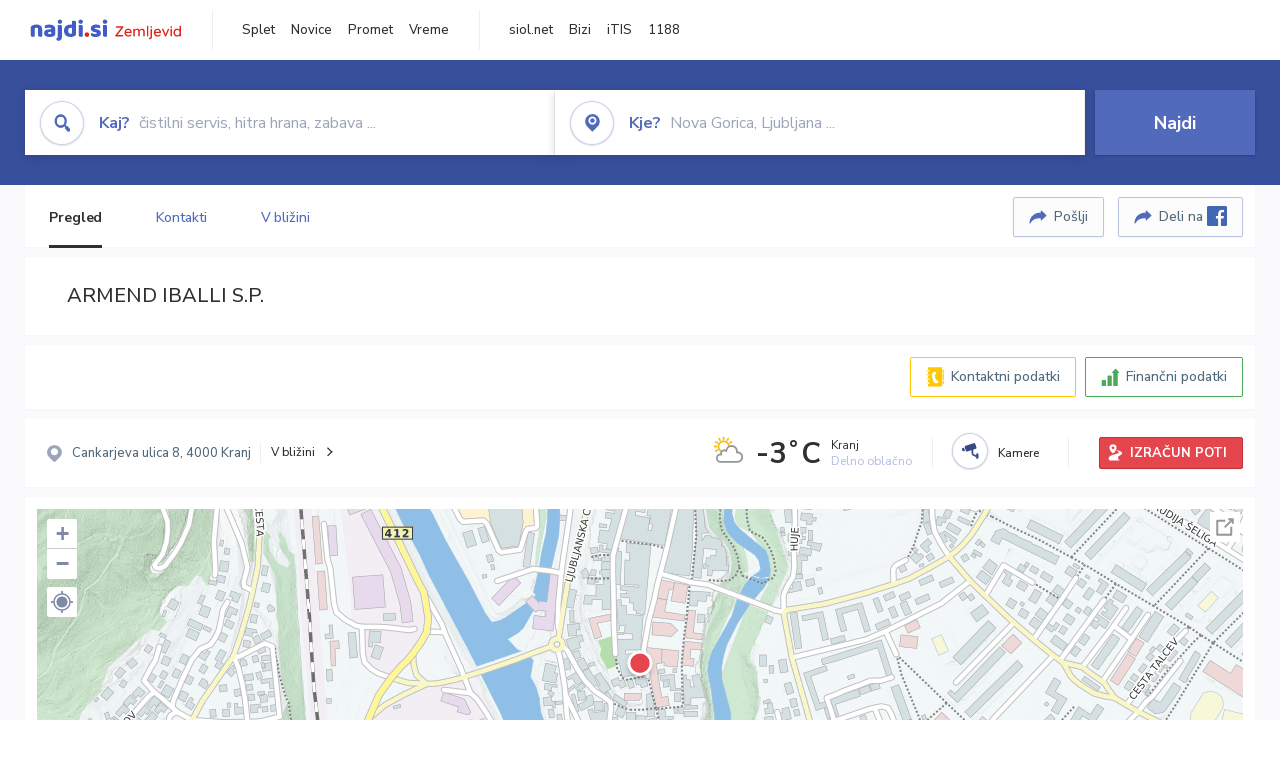

--- FILE ---
content_type: text/html; charset=utf-8
request_url: https://zemljevid.najdi.si/podjetje/9095659000/armend-iballi-sp
body_size: 102299
content:



<!DOCTYPE html>
<html lang="sl-SI">
<head><meta charset="utf-8" /><meta http-equiv="x-ua-compatible" content="ie=edge" />
<title>ARMEND IBALLI S.P. - najdi.si</title>
<meta name="description" content="Informacije o podjetju ARMEND IBALLI S.P. na zemljevidu najdi.si. Preverite podrobnosti ter raziščite okolico.">
<meta name="keywords" content="ARMEND IBALLI S.P., Kranj 4000 Kranj, kontakti, telefonska številka, email, zemljevid, opis, plačilne metode, odpiralni časi">
<meta property="og:title" content="ARMEND IBALLI S.P. - najdi.si">
<meta property="og:description" content="Informacije o podjetju ARMEND IBALLI S.P. na zemljevidu najdi.si. Preverite podrobnosti ter raziščite okolico.">
<meta property="og:url" content="https://zemljevid.najdi.si/podjetje/9095659000/armend-iballi-sp">
<meta property="og:type" content="website">
<meta name="viewport" content="width=device-width, initial-scale=1, shrink-to-fit=no" /><link href=" https://fonts.googleapis.com/css?family=Nunito+Sans:300,400,500,700,900&amp;display=swap&amp;subset=latin-ext " rel="stylesheet" /><link rel="stylesheet" href="../../assets/styles/styles.css" /><link rel="stylesheet" href="../../assets/styles/additional.css" /><link rel="stylesheet" href="../../assets/styles/leaflet-gesture-handling.min.css" /><link rel="stylesheet" href="../../assets/styles/slick.css" /><link rel="stylesheet" href="../../assets/styles/lokalno.css" /><link rel="shortcut icon" type="image/png" href="../../favicon.ico" />
    
    <script type="text/javascript">
        var jsSnippetCollector = [];
    </script>

    
    <script type="text/javascript">
    var pageData = {
        'pageType': 'map', //Dodano, fiksna vrednost
        'pageCategory': 'kartica',
        'advertiser': 'false',
        'visitorType': 'neprijavljen',
        'poiType': 'podjetje',
        'poiName': 'ARMEND IBALLI S.P.',
        'poiId': '9095659000',
        'dejavnost': 'Fasaderstvo',
        'regija': 'Gorenjska'
    };

    window.dataLayer = window.dataLayer || [];
    window.dataLayer.push(pageData);
</script>
    <script src="/assets/scripts/gam-helper.js"></script>
    
    <script type="text/javascript">
        (function () {
            var d = document,
                h = d.getElementsByTagName('head')[0],
                s = d.createElement('script');
            s.type = 'text/javascript';
            s.async = true;
            s.src = document.location.protocol + '//script.dotmetrics.net/door.js?id=1849';
            h.appendChild(s);
        }());
    </script>
    
    <script type="didomi/javascript" id="smarttag_script" src="//tag.aticdn.net/569028/smarttag.js" data-vendor="c:at-internet"></script>
    <script type="didomi/javascript" data-vendor="c:at-internet">
    document.querySelector('#smarttag_script').onload = () => {
        var tag = new ATInternet.Tracker.Tag();
        tag.page.set({
            name: encodeURIComponent(document.location.href),
            level2: '3',
            chapter1: pageData.pageCategory,
            chapter2: '',
            chapter3: ''
        });
        tag.customVars.set({
            site: {
                1: encodeURIComponent(document.location.href),
                2: encodeURIComponent(document.referrer),
                3: 'Zemljevid',
                5: pageData.poiId,
                6: pageData.dejavnost,
                8: pageData.poiName,
                9: pageData.poiType,
                10: pageData.regija,
                11: pageData.pageCategory,
                12: pageData.advertiser
            }
        });
        tag.dispatch();
    }
    </script>

    <script type="didomi/javascript" id="ocm_script" src="//cdn.orangeclickmedia.com/tech/najdi.si/ocm.js" async="async" data-vendor="iab:1148"></script>

    <script type="text/javascript">window.gdprAppliesGlobally = false; (function () { function n(e) { if (!window.frames[e]) { if (document.body && document.body.firstChild) { var t = document.body; var r = document.createElement("iframe"); r.style.display = "none"; r.name = e; r.title = e; t.insertBefore(r, t.firstChild) } else { setTimeout(function () { n(e) }, 5) } } } function e(r, a, o, c, s) { function e(e, t, r, n) { if (typeof r !== "function") { return } if (!window[a]) { window[a] = [] } var i = false; if (s) { i = s(e, n, r) } if (!i) { window[a].push({ command: e, version: t, callback: r, parameter: n }) } } e.stub = true; e.stubVersion = 2; function t(n) { if (!window[r] || window[r].stub !== true) { return } if (!n.data) { return } var i = typeof n.data === "string"; var e; try { e = i ? JSON.parse(n.data) : n.data } catch (t) { return } if (e[o]) { var a = e[o]; window[r](a.command, a.version, function (e, t) { var r = {}; r[c] = { returnValue: e, success: t, callId: a.callId }; n.source.postMessage(i ? JSON.stringify(r) : r, "*") }, a.parameter) } } if (typeof window[r] !== "function") { window[r] = e; if (window.addEventListener) { window.addEventListener("message", t, false) } else { window.attachEvent("onmessage", t) } } } e("__tcfapi", "__tcfapiBuffer", "__tcfapiCall", "__tcfapiReturn"); n("__tcfapiLocator"); (function (e, t) { var r = document.createElement("link"); r.rel = "preconnect"; r.as = "script"; var n = document.createElement("link"); n.rel = "dns-prefetch"; n.as = "script"; var i = document.createElement("link"); i.rel = "preload"; i.as = "script"; var a = document.createElement("script"); a.id = "spcloader"; a.type = "text/javascript"; a["async"] = true; a.charset = "utf-8"; var o = "https://sdk.privacy-center.org/" + e + "/loader.js?target_type=notice&target=" + t; if (window.didomiConfig && window.didomiConfig.user) { var c = window.didomiConfig.user; var s = c.country; var d = c.region; if (s) { o = o + "&country=" + s; if (d) { o = o + "&region=" + d } } } r.href = "https://sdk.privacy-center.org/"; n.href = "https://sdk.privacy-center.org/"; i.href = o; a.src = o; var f = document.getElementsByTagName("script")[0]; f.parentNode.insertBefore(r, f); f.parentNode.insertBefore(n, f); f.parentNode.insertBefore(i, f); f.parentNode.insertBefore(a, f) })("ec8d3ff2-59ed-427c-b245-d5ba0ea6db1f", "PhADYMXe") })();</script>

    <!-- Google Tag Manager -->
    <script>(function(w,d,s,l,i){w[l]=w[l]||[];w[l].push({'gtm.start':
    new Date().getTime(),event:'gtm.js'});var f=d.getElementsByTagName(s)[0],
    j=d.createElement(s),dl=l!='dataLayer'?'&l='+l:'';j.async=true;j.src=
    'https://www.googletagmanager.com/gtm.js?id='+i+dl;f.parentNode.insertBefore(j,f);
    })(window,document,'script','dataLayer','GTM-K2SMBD');</script>
    <!-- End Google Tag Manager -->

<title>

</title></head>
<body>
    <form method="post" action="/podjetje/9095659000/armend-iballi-sp" onsubmit="javascript:return WebForm_OnSubmit();" id="form1">
<div class="aspNetHidden">
<input type="hidden" name="__EVENTTARGET" id="__EVENTTARGET" value="" />
<input type="hidden" name="__EVENTARGUMENT" id="__EVENTARGUMENT" value="" />
<input type="hidden" name="__VIEWSTATE" id="__VIEWSTATE" value="Qm/T5X6Lp8igxNXcXYX1eTKReWZO+lXx44ogr7CRbn9OKmv1/yOcjFc+6wHSxxJtP62VKbMSAPuNxEVuvnWJL3m6AUEDQ7KYZCVyzJc+OqjeaKeilULRKL+QEfTpLQ6l6VNZIKymphfQBOS1cYYXmkXAL9BFwSkKNDcZTueuqYgymZEagaKP6Sts5jZIjyo1SRfEk70Qyr4Al6Zg/Sp3XZZFp4vM88NMGcte7MgPU+2QpqKsaV3+MeVo/8ULm8phInxYAZeoONOTD/+Jk0fbvZ/1jjRhx052XK28zo3VFU6XRc7n4zRHyQL1SF5RgpUZC43PMrEdleIbs/ohTFIVN+62G8e9bp3oyZudKCT2O0eaeQlMsTmctdFaiI/pYtMbYLm9q0HfOrJJJPSXscPRFgq55V0FBs1dN5NGv6+nS4o+2vJkIE9f7eRVUMdQHG5eB9YZiuYk9E3LddT2roMCG1JmsHQ1aliJIo8G0UBgIxc/FoQ9WiUpzTh9EMg3G5x+0bCUEcG7riRQoFxqjrxyZ8b2YLkkO7Tt0zJdcTZ/k7eR0w4Dmg0F4ZWebk/ArTI32frWMOM4oK91Yrg+eDb/KWwlnUPEzosXiejM7JQ3fyFiHR++3ckfPdRIw0u1O+SKuEWej8KIjOkhEsV7ngq90lemJIO+8pSlTAtLwJfh61dWapaDm7bFIEdUy4jBsq4Y3KJaf+ygfpIrRKPfWOxfM+qtVstAYcx/[base64]/p7Q19PQDr7v4BXPiQFaoZZX87052nxdt0vBHtmjrDotvclqwHKrumQAz1I20AyTF2UXiRdkwz5xWS9IceZ7QBlFgtSRvjRFtRsUKMRq/T+9x4RphZ7jW+IBeaHZnpu50JpxQkqVugBSv64ERHAqIF0HBYFZvqF/tvgp3RhDDm69/2G2rZyyxvd5fwTMdvTN1yRD6m1H5awORqVe3tz3A+y9/RR/nBO00rWebuKgk9noJ0DcWHabyrqygR0eu4RP/[base64]/f1bk+b8bovCF/+au3JmWAm3Q9RLSkXQvdi1nYx617U/ogBBA3b5LFDhr9UCAqKvysESZyU8xkcOX+p8yH8F2m2BkSbvl14xntgksvkGBvT3VMXH5RN18azEERcbt6wYVP/bnTUDefvOnpXVxSY2t+S00z94WHt+X15c7q3ybbGhoHpYuCHhh6/jd6ZvFhd9GKtSZIWvGe881dLW0S7FTmTJjG8mCiCbUjENwL3IzAX8WAXmCnWjcCcjiF4UFJa+8JPkOube0lOWL45/UHcapTWpldbWVPBHHlKfup51ODmXY/lmKne+hSmZ2yEEwTN554T01edw+X0Cdf48yDo0/zqDEO1QqlNiTlU/rKrphg4XdnAR3+kKiA5g5Qf4dj2NGZwsBf8FCnL4UkwgHpvVjtmHyl5q7w5rk1Glc3cZsjsOqPbV5iCPA2IarNYQ4cviDZvYJdFmcmlEMDfaxucp4S+klDPrNp6jQDC8iDj21ofhCUrCQHilv/aihT/DTohxqeVnu4MKeJOK8JB/Q+D8G0JzaSpvJc7AsXOqzSLLDmPPICrkp62z5LNjLWFkSrcOJ34RhcItdy/[base64]/[base64]/MrPwnvUKk3Gbgd4YlRXxxMDqmGQKCV7IrpLRpuovLAC0mKP9qm4OHAyEzuNoCW/unWMjuSQANlSw+x6MiKRdF1C1B1bST8aVuFZvyeqvrr9ebbM3mmK2UxhF4Lp6ip3bc4ALDxpZC2z/VbMW2yUrI5CTt4CBHzGDtEL7XYTiVb/i87FuR0nZWnsLKzHJHVSjFEKr2eS4OTP5SlXji4Rhb+WvHqHfT2fcgzz39G8VY9E3WMg9BpT5f8n9bTibl/NSP+t2VWLAfl2bgXmGqc8ePWQzTbOoLmdfdeHk2yi+zuZl5nGuwyO4AjWyhI4PCwV27WgENYZqPPAPpjr1WfUSbCgVFV+7FwQk2xRIP3fzNH6+S16XINnUGBHBE24R2jltALXGxs/O4Xs289ZPT56KyXL5s3490EQ446xcgGcnGSCkI62/uH0Nc7LSzKF0pw5Nk1N2t/klcc6CW+YKy3briUhjuGZatcL8xOwkKq1CTkXc7tnR8XIJrWL+4bJduETBKfIo9hsXpakw0juoaDDqtHGLRbkdNqnUfVA760U49WEwaFpFokv671V5e6sDf9zRKVKHNlZcFYxJJM+0x+M/bxoCLxlroNXkdjOdnB4OcRyflrBTfowKhi4P+YYUvQ366OpAhGHAmr6CETaHwVSIFkRlKFOs453PFHjLgWjIFtXiPnA+uRfY1qOOWzdtF1E8+fcD1QSaaNsDSWx3IZ9fVBwtv+7z/2kx6Xne3qguk/4pcWN3ugwLliY4UGlJKXHpuhLZL2fVp/drTiHncQ1rz8qULlDDGeJv1LGJsZHIE20IyRn/wTpjv/4RNRlgIYn7CsT1t5lBCYSKfsDCFJce2foeYmPowX02V0dJy5R9OE6UK7z25zUEcC6/bzdSRGBokqCz9wWH89WQKiCGIKcAHlR7mg7gBZ370tYyhRLWJOzg8WiULXwsRHF5jcD7YgB6DfG9j8/5ZVpRfAy5tFLxs/8svqqXO9Uc2+7goVjchcgg91vo2AruyS1xz64puPjfcH/vVyQom9elT6aeyH7PyivZarI8P65NZSBb3jatfJI+grHhQqzBFXqtcEUBeOAChOl5o3B4RC70zKQ/noVdw9F4xL5JQPA0dh/GsL6p0A0W5EVJ8uPy3+BzF7Kp001E3oEsMgUnTMe+JrS7HGL1IVL5pgkAon0Tj02kT0bc2UXTErcCU0X2/SnAUwoAC8mhbceYMG4MZRnUlP9PzeM5IWOnOiakYPXLQ2QHheXWzosknk4ka++JENcCGxjUjs/UPeeo/ixEm0w1JuIbrgQ/LpRp02xoW5g22NYmgo/2xumuOU9DkKgJBEYpvE+519p5nMqeKbxF7dJ8+F4gnNYaJ1ZOhLv/DgqOpivASNdFijw4Le9OrqSMCqwsTvYstM9gtWgJ5grujVrUKbDaksZa90qDmYB3eT661HB5H+BtXBIRlTDGs1QEqhK07P/NBGUec5XCGffxf0PoBx8/[base64]/R7eJxMuWnfZWj1yMg3xfRVFukKdlDm6HJ19hrNG3e94Q5rDz8SgAQSCl9tRRsN2QbipgIZBVj6ynoW9NKOe5nvNXHzuLRy+8af8DN3itomgHmsCNftN17t89l7T3T1VxV5e5hcj11n9CFa0Tu8hgiGwO4R6AU2irmfi4OWJ+sQIR3bQMMU6wd/n5ICmmJ5GD00fJMy6IR5vpld7F7NmfdKFdQo9JOajJmp93dk1avb91BawF3EZmFi+4phIVja8av4c1Z9kvId18r+oI46h9VWCOffvI2gmNQxeGuR1e+w58gc1dhxMeD8J2OKQ0p0QyXjphmw7gnXnRNqf3OFyhVd52/[base64]/[base64]/RFfpiTtyEqgI1BjeHmCRKsiccBwGWgKtsv1XZ82z4BWdjI93yq6G2q6DNSg8hN9JzKqiYDV6RjuM67ivInors720ODs9caf4a0jnnnPQUUC4CZac3mb6tERGmN/ya56EEYwIRDxgtXLeuwyWyUKggKaHSydKOfWx4lg4++8r+SFj35XwvVRI34r6c4ORbCgYeEeUa2mnOpENYBxilnTlE668fpgu7ZTA5v4z93kh8tmrs1yHJWT1DA+eWwOGvcoIm57SGD+ELV/2m500jc9QsnV4wOrh6mWyhz77ZeoHp4kRXW+7Xkg/qGcjHl+kjj0u+ZFOk835Ii4W0ExSu5pdP10hDBIEV6PtATz6lH3QXGJu4nJIn7ks3yd6rGJ8uy3QAZOEGdR+tGuqpuyDh/[base64]/QBguNHkYLU1tB2nf5H91dY9OePT/PxmKzdQlBT31RiQUTO+c401Hhe6PgJYkIoC4jlzNrFuyzLjHwQskNgXkfDzE21U4qGzpcjHozbbfbYS7A01iLyOJvwQkf5fbQAq+uwVTrcmwKf6g/BDJ3U2Lzz2uW5U/csaO23daPGLaMKB7GAI+gux9ql5Oc+cQepJhSuLnL2eR8mpH6yij80hg5g613vV4pYAg8Ywyh8LLp39hWfdK7R6LXysYZvxfqko/LnHWNNO0qh/MHzvlbv6m5IVwvmMwF32ZPStLLjTfCZW7pU32VkRxLVaOw9MIh3f3QImYcJPuTit3IGPH+SpK/Jwq46UlchIIEvq+lFTCzAgsCfed5E1n7gvwA29yD+qJGN/iVYmfCzqp8zFdiBlyeYyyM6F8RUpqH0ClVQ8Ox53QWts4jnYnfdXFtvJu9k8mMh9dVVvxft//UcIyRQy/+E3CNFPE0rz3xue6POKKe3UggG0JKwrdjvxuxO038wbQyiR9yOgQNLaWMGJGFpKWWhbkR+6IchzGIrztr0rvFVpfUeLV11tK9hbmxWYe3p4E5vEo3p0CgaulpDClNYVoySyI18c6LuttekpsbKSERTR8ygd/2obz6aHGl5mxet8qqKC5dQWyPTCIBYYL23XIam/ic4G65xnrrYO0L5t6g8evXgDuXb6u/pKVt26js1SfBLBiPp+SYQSH2Nl8NH0HDK1uBOb+/uX0wZ1PXrNCDkRiOTeABq5/mwPuapN/xmsGUxIHIh6nXyzFp6cCP2WVx30FpIfxOPfzrRVCz6iAWZ/ggjDI/[base64]/0MUOw/ylF0036dlg91+H4LaFafkjmt3mICT4zsT2lDgb41uMeDOjulyjlTVYo/lpBE1ltNJof8yko/kCU+mhV/gGNJgzRX5NiPXzpkfI2hCaHJambrhRrTPNSnysyf8m9ZFWscrLngFD/u9JgyvI8kUaSNNZYHn3RmihyZQ55g/gHvLg7neRiLKSPPyUiQtAuqabZ0gctwLbE68WnHbsckjXbt2CVRWNhGdgq4y5urDigaCNhB5egFDE0vEkgVy/v4wgi0tDGkgsMaBE9ew9m6LKAz4an/RLpRXLlcYAYF5Db9AXJ09YkCofF9+CpvXEH+obKR5g+aS3y5lG9QDdqnZJywIgc5PLy+myQ2Nqf6DtjKZY1LQhX1sJJIKXOjE3p2BHwQ+GJem4P97Wd/qAGWuIATt/bM065dmdv0TzH/55YVk2W5Dj2keFT87CUzJ6ZA3lLKYR7xOiQqbNBHI2/ZIOBtddUeSV9QK6UOJhdcyzmfJ03Ce3OlZZjq5a+hyKFnllYzz265ytunZ6Wdp9D2991nwXq21XoDRA8e+LYp1j7FWB8GPaXUM1VnYg2Z32AYQ9CsSQ6Qx8ErdGhOVqCs2YXgrMXYbaIez9hn1MsdnO/[base64]/oKAi3/CEiJ8WKTirNKn6myE8wOdlzHruBxzqAkSlZwdnXgLLbi/gEBjAOgrVGDu0T2Yzn9B5GgSAbVgvf3wHsSYQaQQf+Ysg0VLkyERVLTunsCDM7sW9r86Mwr3ExMc7eQsdjpxduS/U8YCQqrMJ4LvrgE/H09w1vkjwv9f+JOEquArACjPcz2GV8uxsAYiTrCFL92kGlAsRIIsC5/zof9vxLgyDjPhbZUg0xsNX+3+NGVFnVPU9ix1FKLHgDzM200sT1YvykneNVcmO9iy1Uz/ajVzPj0l/4DnTKtwni1Q8or1cxoJZRAcV9RdV8/FKNjMwiHO0lMrq+X5x6iw0ZeXmWspwiN3UVS/vYcT1wpoW+gOx9pcI3A1j3OKrmmJDdrAytb3c1hkbdg6JfVK6Ninm30CYUWPyDs+kpifTyhB0r+gzjhrx6ih1mEavpIryyfhxd09dHDfZzKzfHIpiDuwLNQws7TjveugFwoodciFwzMv2sj/[base64]/p7mE4ox3PGva2trMV1dE/e+OLVVyS3bmsWOa5DoepGkwCi9wT3fTpxDMbSqVqbtpfFAt5i6dI7k1noQpNRU8WfFuMt2nxJXqXJSNY0e45EhxR/PCBr/GcaYQ16moMAf64Emzz2Jvp/oP0F5HvQGtgqOtmTanWQl+tMOdPMw2oEHa934Q53IzrJrgJ2Ab0uO52BNtaIt7WNAb5I+7miWATWvhxrNjaqulBPGdZWbAZ0tHWlouAzoN10wPTOGLr4+c72byGlreJEiR9LDqW/2Z57eRlmZDU7TwqLBvdGsjwoXhWRpBOVKw5ArnIf5mpVXgMoCIgJTEfFb4vSmVARNHRKQM429UEMBtrA1iXHCY+jcmblU+1dG3oJRcW+J+YwYN5k2SJiGkZFKN+2nQaTO1l8eb232XN4gW9EqEGCUy6CChUFJTKCsFSSA2uVUhsQFDrBbgqXNhr7c+uAgIKQbS/bfrZT/srem7U1yuKa2rBpxeZ4PWrNp+cclcy77ceUsk4mDQ83QG3m59q7nZnOnJH6RiWffMsYiDQ81yhp9euNK+pJxWz4xbRg3PzUJqB0oF2nW9U2UHlFDwktDpPWN3YyySdFBJ4V6haAn0liNPWN9U/64H1sdguSr/T4WBgxspPti1WDYrj9DEEsT2r4NchN9TNRnmPQMhyGn22HX0ZXa84zPyKaIkmRqsaXsXzYn+K9j5pUje8Tlt7pRDJz/w237vpWRpwdVxMSj3Ed7iMMYxWll11+3rPN12Zx/[base64]/vxtv919beiRpL/[base64]/dUi3FpIJawo99MP0BT0N1MxB2z/Dd1wwb5S+y+7KM++R+UR4MEPBDvQv/+nga/8rghe/exFFHe8OynY1rjZZ1Usv2c20S6bCgVpibFt4rNHRYOBjAPgusn+NCtKzom4d2ga77IwTU9LeggBuS47Zjid9h44251BUk5loQyq40/JobOYml/k8STgAC6Ayi6H7ez/lwPkV7SkAhKA2SVgdaQXeTUklQVbUovcOtvO5HxPS9SBggnwhoKHI2KFEXHXjFAPXKvRqCUxn/BbVFETGSXr9g4xKK7UiHAUFwyUJe6MT4+Kflyr9l9iI3JqJflbwPgQGbiIWWjpOpvH/H8jdI86NQL8HLHjRnsMG2MINzi6XcJ2osnX0Rb9edCkAMZ+DeJrnfTSTkvL6aJrEwgqiA+6/W+4qAYXB7e1BlzhtjZYQ7OurA1rDLVf4Fd6hmiT+FuydN4EfHGA8bxot3Fc9MJqqnAgUO+FIKo76Rcss5LJogOXKiZ9eEgJzD9CCOkWhOe0/XTjszDTk+RQObbahm9qNTAXrmLF7rThJGlaDXuKNXF1jdLiOrJixbnLY/vWhlR/SFDxn2PZ99F8kB0UZ+o4wW9v5Srco2crpUInk26i16WCIhD1dLTum2wM8+0vDRgS0uwYzPAVtEhfVQcyXeonXYyrPmBq7bn1UrROU20WIR02eRzc3nJK7iVdtWrfF5645MBBaXmabJxEAAbLzi5Xg+GmL9aXqx5C+YH1CdMTQ4IKn1tBYY4p/2riONZTlMCZIJGf8TZ9bBYAqb7AMvnHGABKXFkvAUJDEEGCrI20AbYGBXo61hAum1a7KkersTC8FOcAqM3L0WV5hc93PKY9WXPErBkYDIFFAzcyUPD81khuSXlgVAwK81ZWvfGNpIq5qGEK9qPoQD3P20Tft+IWQfS540z9sZhDOOfXozw/QxNReQJ/YnqT2NkISkSFBGW/xZddM5jHJK6cLvvUgNq/7fIeWuCgnPhMpNQLn9cpZKOKEpvez4SorDyRDjCSZz3xKtVuwAiDskocfgvj2FEZNON+53N7Y7338ViurGqZjzaYKmb2MYeZt3uadLQfGmTHXqbVRHBlvlL/BCZ5qenlsj3t4ci95UQ1NgZiTCqFWNCXS3Jqv7p8kEtVJauHZ4+q5QzhQ+MIalPiNwI30pmKU005ATqtrTGrTnU7uCgopwDSEKjCjCvIoxIY8+I1kIyZDqV5V9ClpcIdEb7fRlam2RllD/C+qAuckZ1ivHZYGWvsPWs/j7/i1NcZI11Pby6l3Xtvq8Z2+aM8ZkeEvrXSmCnu+YNS2Zlo8dNoL6ZfIj69VPLir45LX73Tkj9ZEfVEBE0/trAgK8+w2lTTMqrM4uA4dVv6GiyrMj07/zI+uXhRfSwqd7zkVY1kvU8nFf3/eWXgXC+bimzCxypZeAGmVvgnZKZB3aJApMRDNrf4IFo4uM/[base64]/SSsclq6PeePDqGdVWxbDFLKkORAlLCnJcEPQYopaMbxR3KZcYo2GhmeEtC259WDxlPxSNNm12aCZEfRoavqwJ1o6xeNsFxzMTirVFLr9+uc5180/Up0xMq8TCcLb09IbeqoqgiRXYRIj+l/8kCo9bg/kixjqprhNmSefVSedtHlJM47sKafnjV7kwdVj5hsUxFpNk15X+LUmh05P5TPzqswlbqY76LKU93/[base64]/[base64]/mo+oKBXKyYyKFmSfmxYVa5gTv/8BPmitm23nLH4aBrqbNF6/v5spHNgMhHkVL0+wy1tgj39cp3wXhZS8xoCqRWBsSg5bsTqr6YQ26v0CR1BPp2tVPkTwS/OV4E2ox8IO8oSVCCNBRR0peJuHIOIIkmzyXm4u5UJVDT9oA/jpCSE1hVyi6r2LZhfy681Xn7ogHfB9vHJUh+hGBz2sNH/3ZD9Z+eZQKPokqSYRy1YDdNHAWkDd7lN5shIuwPqlHubhlACYUcEN5EFkjenLEvgWDkqdOJech/v41IYVzNN+uzqQoTBNoRszMzZphmVzO+R/fWPRTobCjOszbnXTvX9GMPclvTbLi9k/AueXj6zi3QB9j3GWSpQ0UWbFZvOCcWTqcKxNUlz9de3ipGfS+UeY0+i8tsrIpy9USSQZ1FElm1fwzXoBmEQfdpP/e0LaCcYBnCYm17TxAgQpK9fQy3nwURT6nqFfYq8PkQJxaCTYB/NlavCDzyTAd5S2gIrcsGZjWvXGuSRXHp6wYnwo3hgRp5hhjlBnhSFoELYPnDMUl9caCCF//mjV/[base64]/ulFpQ8LoZOs/5+jnZZqOYMhNl/0nDlSd+Yl6bUC/oxqgWKcsS1oV/xrKXapRuEShf269nOAleutkUi8iuNrRqkQpIzT3PUgasMEcJmLjkV7fF7MllrzdzNMDCd/+c0AjH51nqiPv/ANjv/YgchVgI/avs0qO0VT/gPZZlyMBxPntH16/S/66mQQWIxI80nyLRo9ZdxpJHxi2Qkpieix11MvjA7elY0oKWssho/K/YC8PmOrJyaRrhEDfvB464oApADDEoTGc3BoiMotFd3epqd1WDJDWxDL8LucFXV2yxmihIbT0Umu1ld6cSPd+nMhP3lB4/XLtv+nTBWgFL7Y7EfATkkbtP+L2H/BpQ6Op3vk9apWPXGLk8Zk6t8GnGGZWgEalgO7sPot2zNckaG8UokK2qHOTohk1Pq9Eg2qX85aAy1UlNCNNbOHx6EIrtmHtqFXJSjyRzimfbsj493upL7nLfvgWJTqyJhViBlRATwbm9RFkYIPFl1UtgSWT1/gbJvowCmfvPdY9dlRVguEsbzcOF5RwyyTtW5djYmGDgMEU3LxUOesGowfeS5hIdzEzPkvJzVrM13Ix0CqFsbatRxs5uWDyOQnFKxqxbQdUhwPYQLE2UH4MxKp21FetN+bNSYKN2N6A4RKGpVuGQb4bfb/mUDu6NAWI7z/bve4AAYIKP1hnSltfB3+GPB/Ezzb2eln0DkPPLfitFQvZEcqbvYTck5J6zcU1CsW2wSjaOks" />
</div>

<script type="text/javascript">
//<![CDATA[
var theForm = document.forms['form1'];
if (!theForm) {
    theForm = document.form1;
}
function __doPostBack(eventTarget, eventArgument) {
    if (!theForm.onsubmit || (theForm.onsubmit() != false)) {
        theForm.__EVENTTARGET.value = eventTarget;
        theForm.__EVENTARGUMENT.value = eventArgument;
        theForm.submit();
    }
}
//]]>
</script>


<script src="/WebResource.axd?d=pynGkmcFUV13He1Qd6_TZMIXGY6gO-60KGhZE9VSgzC_09PWBTVzSfrtGqXEDJE2hcGwzs6_L1zU2hhmRaU7Yw2&amp;t=638901843720898773" type="text/javascript"></script>


<script src="/ScriptResource.axd?d=nv7asgRUU0tRmHNR2D6t1BGwYEedBKbMoFDvZYaHEQ7FjYfIfFSKz5HUnV4xY8HgCmqCyGW_JzlazpehAV09CZ_HHbmnaJG2djvpLG6YhYPxgh97iFx-bin-PlKZppYzgB76lFRvkMfqPi-vka2_tw2&amp;t=ffffffffe6692900" type="text/javascript"></script>
<script src="/ScriptResource.axd?d=D9drwtSJ4hBA6O8UhT6CQsXqbG_US8zHj_Gwzxc7P-ldmmpHsXGdavcBqjjQU_JOpc7lLc0DbzCjeylTRZv9xZc49_TJG0S89Xas94DIjlJgtUy7glatlB9Mq-dz7Fnsxw2KShz0T-zK_I-8ynCHKZSFh_zEMZRewCXwIQ5j6aA1&amp;t=32e5dfca" type="text/javascript"></script>
<script type="text/javascript">
//<![CDATA[
if (typeof(Sys) === 'undefined') throw new Error('ASP.NET Ajax client-side framework failed to load.');
//]]>
</script>

<script src="/ScriptResource.axd?d=JnUc-DEDOM5KzzVKtsL1teH8GeL7Pv8iukUL7MYOdecBxfnUy9Nigq62xuWYrlAYH7P9LU5CQTaBZ5HSIqiED2SOCgFpzJ5KeXPW34gjKp6f7FzCAj450ktIvBX4kqV3hsAMj1Rq7QIY1lJKVFZn3Lb6K5TsQw8KMOAMEzHfkLlPEm-X_eftex_EpJSKNIbK0&amp;t=32e5dfca" type="text/javascript"></script>
<script type="text/javascript">
//<![CDATA[
function WebForm_OnSubmit() {
if (typeof(ValidatorOnSubmit) == "function" && ValidatorOnSubmit() == false) return false;
return true;
}
//]]>
</script>

<div class="aspNetHidden">

	<input type="hidden" name="__VIEWSTATEGENERATOR" id="__VIEWSTATEGENERATOR" value="687FC32E" />
	<input type="hidden" name="__EVENTVALIDATION" id="__EVENTVALIDATION" value="/Odb/3xIvwlV6Opoq8jxltwlgTKht4rQWPEOPdpLhRkyDa13CInWqzsGKJbhKik9hLQDvlQrALkXB+FMHfSl+oXube0JXrVR5rogxyN0LT2i0vLzsNwr9VM57PvY0bUlB2SoDsk7wSKhFxedsdIKpzsW/YjS+QyAOLL/B4vuEG4kGFpUmdbCE9cPJWPvxZH8Hw7ze9UIfXYCXiiI32K9KXIqElZ1oPLhSFXyLllAPt7fXjZ8ez/NZk+UK5WdrgK8zdBP306V37cGG+8tuEz8QTVBv5/[base64]/2ovaTiJAcP8OVT63vf+Xg6Y+rkmL2iCGDKGxMXoP5CLfCU+m9Q353ykzX+Z9ejNdKeulUVDoWRt/tXrEvsyTcg8Apl/ZjioBES35WrA97NGYZopWLmxMihUpUFLKQwqopoM/L/TIElTzZNj5Oe7Ys8BP5hJb54RXFPoHO/WvasBD0OqG7MdMbq310JD854D8G0CwmyuMmDhXO8sGnwT7bcF9EA/MxdNdwS3AGXiL8dG9jlMvjPVnXh+9uKqoeJxZWexTjC611WFOUXPTZsDuT9Ip7QNyWcvth6jn4LIqjSyoC4rjITpNk5BJOLOW7QYxFUnNCeih11rjtPQRtMjzNJkgzijpB0h" />
</div>

        <!-- Google Tag Manager (noscript) -->
        <noscript><iframe src="https://www.googletagmanager.com/ns.html?id=GTM-K2SMBD" height="0" width="0" style="display:none;visibility:hidden"></iframe></noscript>
        <!-- End Google Tag Manager (noscript) -->

        <script type="text/javascript">
//<![CDATA[
Sys.WebForms.PageRequestManager._initialize('ctl00$scriptManager1', 'form1', [], [], [], 90, 'ctl00');
//]]>
</script>

        <a class="skip-link screen-reader-text" href="#maincontent">Skip to content</a>

        <!--[if lte IE 9]>
        <p class="browserupgrade">You are using an <strong>outdated</strong> browser. Please <a href="https://browsehappy.com/">upgrade your browser</a> to improve your experience and security.</p>
        <![endif]-->

        <input type="hidden" name="ctl00$hfGPS" id="hfGPS" />
        <script type="text/javascript">
			jsSnippetCollector.push(
'if (navigator.geolocation != null) {let gpsBother = Cookies.getSubkey("lokalno", "gpsBother");if (gpsBother == null)return;let gpsBotherCount = Cookies.getSubkey("lokalno", "gpsBotherCount");if (gpsBotherCount == null) {Cookies.create("lokalno", "gpsBotherCount", 0, null, null, null);}gpsBotherCount = parseInt(Cookies.getSubkey("lokalno", "gpsBotherCount"));if (gpsBotherCount == 0) {Cookies.create("lokalno", "gpsBotherCount", 5, null, null, null);navigator.geolocation.getCurrentPosition(function(gps) {window.lokalno.gpsLocation = { lat: gps.coords.latitude, lon: gps.coords.longitude };$("input[type=\'hidden\'][id=\'hfGPS\']").val(JSON.stringify(window.lokalno.gpsLocation));for (let i = 0; i < window.lokalno.gpsCallbacks.length; i++) {window.lokalno.gpsCallbacks[i]();}Cookies.create("lokalno", "gpsBotherCount", 0, null, null, null);}, null, {maximimAge:30000});} else {if (gpsBotherCount > 0) {gpsBotherCount--;Cookies.create("lokalno", "gpsBotherCount", gpsBotherCount, null, null, null);} else {Cookies.create("lokalno", "gpsBotherCount", 5, null, null, null);}}}');
        </script>

        

<header class="header header--main header--top">
	<div class="header__desktop">
		<div class="header__left">
			<a href="/" id="ctlHeader_aHome" class="logo--header"></a>
		</div>
		<div class="header__intermediate header__navigation">
			<ul>
				<li><a href="https://najdi.si" title="najdi.si" target="_blank" rel="noopener">Splet</a></li>
				<li><a href="https://novice.najdi.si" title="novice.najdi.si" target="_blank" rel="noopener">Novice</a></li>
				<li><a href="https://zemljevid.najdi.si/promet" title="zemljevid.najdi.si/promet" target="_blank" rel="noopener">Promet</a></li>
				<li><a href="https://zemljevid.najdi.si/vreme" title="emljevid.najdi.si/vreme" target="_blank" rel="noopener">Vreme</a></li>
			</ul>
		</div>
		<div class="header__middle header__navigation">
			<ul>
				<li><a href="https://siol.net/" title="siol.net" target="_blank" rel="noopener">siol.net</a></li>
				<li><a href="https://www.bizi.si" title="Bizi" target="_blank" rel="noopener">Bizi</a></li>
				<li><a href="https://itis.siol.net" title="iTIS" target="_blank" rel="noopener">iTIS</a></li>
				<li><a href="https://www.1188.si/" title="1188" target="_blank" rel="noopener">1188</a></li>
			</ul>
		</div>
		
	</div>
	<div class="header__mobile">
		<div class="header__mobile__top">
			<button class="burger" type="button">
				<span class="burger__line burger__line--1"></span>
				<span class="burger__line burger__line--2"></span>
				<span class="burger__line burger__line--3"></span>
			</button>
			<a href="/" id="ctlHeader_aHomeMobile" class="logo--header"></a>
            <!--search icon-->
            <a class="icon icon-search search__expand" href="#"></a>
            <!--search icon-->
		</div>
		<div class="header__mobile__panel">
			<div class="header__mobile__panel__inner">
		        
				    
		        <div class="header__intermediate header__navigation">
			        <ul>
				        <li><a href="https://najdi.si" title="najdi.si" target="_blank" rel="noopener">Splet</a></li>
				        <li><a href="https://novice.najdi.si" title="novice.najdi.si" target="_blank" rel="noopener">Novice</a></li>
						<li><a href="https://zemljevid.najdi.si/promet" title="zemljevid.najdi.si/promet" target="_blank" rel="noopener">Promet</a></li>
						<li><a href="https://zemljevid.najdi.si/vreme" title="emljevid.najdi.si/vreme" target="_blank" rel="noopener">Vreme</a></li>
			        </ul>
		        </div>
		        

                <a id="ctlHeader_aRoutesOpen" class="button button--red button--medium button--block button--routecalc" title="IZRAČUN POTI" href="javascript:__doPostBack(&#39;ctl00$ctlHeader$aRoutesOpen&#39;,&#39;&#39;)">IZRAČUN&nbsp;POTI</a>
				    
				<div class="listbar">
					<div class="listbar__inner">

						

                        
						    <div class="listbar__item">
                                <a href="/najdi/?dejavnost=Gostilne in restavracije" id="ctlHeader_rptSeasonalActivitesMobile_aLink_0" title="Gostilne in restavracije">
							        <div id="ctlHeader_rptSeasonalActivitesMobile_divIcon_0" class="listbar__item__icon icon ia-gostilne-in-restavracije ia-gostilne-in-restavracije--blue icon--small"></div>
							        <div id="ctlHeader_rptSeasonalActivitesMobile_divText_0" class="listbar__item__label">Gostilne in restavracije</div>
                                </a>
						    </div>
                        
						    <div class="listbar__item">
                                <a href="/najdi/?dejavnost=Hoteli" id="ctlHeader_rptSeasonalActivitesMobile_aLink_1" title="Hoteli">
							        <div id="ctlHeader_rptSeasonalActivitesMobile_divIcon_1" class="listbar__item__icon icon ia-hoteli ia-hoteli--blue icon--small"></div>
							        <div id="ctlHeader_rptSeasonalActivitesMobile_divText_1" class="listbar__item__label">Hoteli</div>
                                </a>
						    </div>
                        
						    <div class="listbar__item">
                                <a href="/najdi/?dejavnost=Dostava hrane" id="ctlHeader_rptSeasonalActivitesMobile_aLink_2" title="Dostava hrane">
							        <div id="ctlHeader_rptSeasonalActivitesMobile_divIcon_2" class="listbar__item__icon icon ia-dostava-hrane ia-dostava-hrane--blue icon--small"></div>
							        <div id="ctlHeader_rptSeasonalActivitesMobile_divText_2" class="listbar__item__label">Dostava hrane</div>
                                </a>
						    </div>
                        
						    <div class="listbar__item">
                                <a href="/najdi/?dejavnost=Trgovina" id="ctlHeader_rptSeasonalActivitesMobile_aLink_3" title="Trgovina">
							        <div id="ctlHeader_rptSeasonalActivitesMobile_divIcon_3" class="listbar__item__icon icon ia-trgovina ia-trgovina--blue icon--small"></div>
							        <div id="ctlHeader_rptSeasonalActivitesMobile_divText_3" class="listbar__item__label">Trgovina</div>
                                </a>
						    </div>
                        
						    <div class="listbar__item">
                                <a href="/najdi/?dejavnost=Picerije in špageterije" id="ctlHeader_rptSeasonalActivitesMobile_aLink_4" title="Picerije in špageterije">
							        <div id="ctlHeader_rptSeasonalActivitesMobile_divIcon_4" class="listbar__item__icon icon ia-picerije-in-spageterije ia-picerije-in-spageterije--blue icon--small"></div>
							        <div id="ctlHeader_rptSeasonalActivitesMobile_divText_4" class="listbar__item__label">Picerije in špageterije</div>
                                </a>
						    </div>
                        
						    <div class="listbar__item">
                                <a href="/najdi/?dejavnost=Cvetličarna" id="ctlHeader_rptSeasonalActivitesMobile_aLink_5" title="Cvetličarna">
							        <div id="ctlHeader_rptSeasonalActivitesMobile_divIcon_5" class="listbar__item__icon icon ia-cvetlicarna ia-cvetlicarna--blue icon--small"></div>
							        <div id="ctlHeader_rptSeasonalActivitesMobile_divText_5" class="listbar__item__label">Cvetličarna</div>
                                </a>
						    </div>
                        
						    <div class="listbar__item">
                                <a href="/najdi/?dejavnost=Bar" id="ctlHeader_rptSeasonalActivitesMobile_aLink_6" title="Bar">
							        <div id="ctlHeader_rptSeasonalActivitesMobile_divIcon_6" class="listbar__item__icon icon ia-bar ia-bar--blue icon--small"></div>
							        <div id="ctlHeader_rptSeasonalActivitesMobile_divText_6" class="listbar__item__label">Bar</div>
                                </a>
						    </div>
                        

					</div>
				</div>
			</div>
		</div>
	</div>
</header>


        
    <div class="site" id="maincontent">
        

<section class="search-inline">
    <!--filter.html - START - 1/1-->
    <!--<div class="container-fluid">-->
    <div class="container">
    <!--filter.html - END - 1/1-->
        <div class="search-inline__wrapper">
            <div class="search-inline__form">
                <div id="search-form">
                    <div class="input input--icon input--focus input--focus input--dropdown">
                        <div class="input__overlay">
                            <div class="input__overlay__icon icon icon-search icon-search--blue icon--circle icon--large"></div>
                            <div class="input__overlay__placeholder">
                                <span><strong>Kaj?</strong>&nbsp;čistilni servis, hitra hrana, zabava ...</span>
                            </div>
                        </div>

                        

<div class="input__dropdown">
    <div class="input__dropdown__list">
        
    </div>
</div>

<!-- example with inline SVG icons-->


<!-- .example with inline SVG icons-->


                        <label class="sr-only">Kaj? čistilni servis, hitra hrana, zabava ...</label>
                        <input name="ctl00$cphBody$ctlSearchInline$inWhat" type="text" id="cphBody_ctlSearchInline_inWhat" class="input__field" autocomplete="off" />
                    </div>
                    <div class="input input--icon input--focus input--dropdown">
                        <div class="input__overlay">
                            <div class="input__overlay__icon icon icon-pin icon-pin--blue icon--circle icon--large"></div>
                            <div class="input__overlay__placeholder">
                                <span><strong>Kje?</strong>&nbsp;Nova Gorica, Ljubljana ...</span>
                            </div>
                        </div>

                        

<div class="input__dropdown">
    <div class="input__dropdown__list">
        
    </div>
</div>

<!-- example with inline SVG icons-->


<!-- .example with inline SVG icons-->


                        <label class="sr-only">Kje? Nova Gorica, Ljubljana ...</label>
                        <input name="ctl00$cphBody$ctlSearchInline$inWhere" type="text" id="cphBody_ctlSearchInline_inWhere" class="input__field" autocomplete="off" />
                    </div>
                    <div class="input input--submit">
                        <button onclick="__doPostBack('ctl00$cphBody$ctlSearchInline$btnSearch','')" id="cphBody_ctlSearchInline_btnSearch" class="button button--blue button--large button--block" type="button">Najdi</button>
                    </div>
                </div>
            </div>
        </div>
    </div>
</section>



        

<section class="buttonbar">
    <div class="container">
        <div class="buttonbar__wrapper">
            <label class="buttonbar__dropdown dropdown dropdown--left mobile-only">
                <div class="dropdown__button">
                    Pregled
                </div>
                <input class="dropdown__input" type="checkbox">
                <ul class="dropdown__menu">
                    <li class="active"><a class="scrollto" href="#overview" title="Pregled">Pregled</a></li>
<li><a class="scrollto" href="#contact" title="Kontakti">Kontakti</a></li>
<li><a class="scrollto" href="#nearby" title="V bližini">V bližini</a></li>

                </ul>
            </label>
            <div class="buttonbar__navigation desktop-only">
                <ul>
                    <li class="active"><a class="scrollto" href="#overview" title="Pregled">Pregled</a></li>
<li><a class="scrollto" href="#contact" title="Kontakti">Kontakti</a></li>
<li><a class="scrollto" href="#nearby" title="V bližini">V bližini</a></li>

                </ul>
            </div>
            
            <label class="buttonbar__dropdown dropdown dropdown--right mobile-only">
                <div class="dropdown__button dropdown__button--button">
                    Orodja
                </div>
                <input class="dropdown__input" type="checkbox">
                <ul class="dropdown__menu">
                    
                    <li id="cphBody_ctlButtonBar_liMobileAShare">
                        <a class="modal__open" href="#share" title="Share" data-url="/podjetje/9095659000/armend-iballi-sp"><span class="icon icon-share"></span>Pošlji</a>
                    </li>
                    <li id="cphBody_ctlButtonBar_liMobileAFBShare">
                        <a class="fb-share" href="https://www.facebook.com/sharer/sharer.php?u=https%3a%2f%2fzemljevid.najdi.si%2fpodjetje%2f9095659000%2farmend-iballi-sp" target="_blank"><span class="icon icon-share"></span>Deli na <img src="assets/images/fb.png" /></a>
                    </li>
                    
                    
                </ul>
            </label>
            <div class="buttonbar__buttons desktop-only">
                
                
                    <a class="button button--medium button--icon button--share modal__open" href="#share" data-url="/podjetje/9095659000/armend-iballi-sp">Pošlji</a>
                
                
                    <a class="button button--medium button--icon button--share fb-share" href="https://www.facebook.com/sharer/sharer.php?u=https%3a%2f%2fzemljevid.najdi.si%2fpodjetje%2f9095659000%2farmend-iballi-sp" target="_blank">Deli na <img src="assets/images/fb.png" /></a>
                
                
                
            </div>
        </div>
    </div>
</section>

        <section id="cphBody_ctlDetailHeading_sectionHeading" class="heading">
    <div class="container">
        <div class="heading__wrapper">
            
            <div class="heading__title">
                <h1 id="cphBody_ctlDetailHeading_hTitle">ARMEND IBALLI S.P.</h1>
            </div>
        </div>
    </div>
</section>



        

<section class="buttonbar buttonbar--white" id="contact">
    <div class="container">
        <div class="buttonbar__wrapper">
            <div id="cphBody_ctlButtonBarContacts_divButtonsHolder" class="buttonbar__buttons"></div>
            
            <div class="buttonbar__buttons buttonbar__buttons--split">
                
                <a href="https://itis.siol.net/fasaderstvo-in-slikopleskarstvo-armend-iballi?7482573" id="cphBody_ctlButtonBarContacts_aItis" target="_blank" class="button button--medium button--white-yellow button--icon button--contact">Kontaktni podatki</a>
                <a href="https://www.bizi.si/9095659000" id="cphBody_ctlButtonBarContacts_aBizi" target="_blank" class="button button--medium button--white-green button--icon button--chart">Finančni podatki</a>
            </div>
        </div>
    </div>
</section>

        

<section class="addressbar">
    <div class="container">
        <div class="addressbar__wrapper">
            <div class="addressbar__left">
                
                    <div class="addressbar__address">
                        <address id="cphBody_ctlAddressBar_addr">Cankarjeva ulica 8, 4000 Kranj</address>
                    </div>
                    <div class="addressbar__action">
                        <a class="scrollto" href="#nearby" title="V bližini">V bližini</a>
                    </div>
                
            </div>
            <div class="addressbar__right">
                <div class="infobar">
                    <div id="cphBody_ctlAddressBar_divWeather" class="weather">
                        <a href="/vreme/ce83ae05edb18c9689275604dc65adcc/Kranj" id="cphBody_ctlAddressBar_aWeather">
                            <div class="weather__icon">
                                <div id="cphBody_ctlAddressBar_divWeatherIcon" class="icon icon-weather icon-weather--partly-cloudy-day"></div>
                            </div>
                            <div class="weather__info">
                                <div id="cphBody_ctlAddressBar_divWeatherTemperature" class="weather__info__temperature">-3˚C</div>
                                <div id="cphBody_ctlAddressBar_divWeatherForecast" class="weather__info__forecast"><p>Kranj<br /><span>Delno oblačno</span></p></div>
                            </div>
                        </a>
                    </div>
                    <div class="livecam">
                        <div class="livecam__icon">
                            <a href="/kamere-v-blizini/CP7482573" id="cphBody_ctlAddressBar_aNearByWebcams" class="icon icon-livecam icon--circle" title="Bližnje spletne kamere"></a>
                        </div>
                        <div class="livecam__info">
                            <a href="/kamere-v-blizini/CP7482573" id="cphBody_ctlAddressBar_aNearByWebcamsText" title="Bližnje spletne kamere">Kamere</a>
                        </div>
                    </div>
                    <div class="button-group button-group--right desktop-only">
                        <a id="cphBody_ctlAddressBar_aRoutesOpen" class="button button--red button--small button--routecalc" title="IZRAČUN POTI" href="javascript:__doPostBack(&#39;ctl00$cphBody$ctlAddressBar$aRoutesOpen&#39;,&#39;&#39;)">IZRAČUN&nbsp;POTI</a>
                    </div>
                </div>
            </div>
        </div>
    </div>
</section>

        
        

<section class="map">
    <div class="container">
        <div class="map__wrapper map-container">
            <div id="detailsTopMap" class="map-details-company origin-map"></div>
            <a class="map__expand modal__map" href="#map-modal" data-map="expanded-map" title="Celoten zaslon">Celoten zaslon</a>
            <span class="speed-scale hidden"></span>
        </div>
    </div>
</section>

<section class="details details--compact mobile-only">
    <div class="container">
        <div class="details__wrapper">
            <a id="cphBody_ctlDetailsTopMap_aRoutesOpen" class="button button--red button--medium button--block button--routecalc" title="IZRAČUN POTI" href="javascript:__doPostBack(&#39;ctl00$cphBody$ctlDetailsTopMap$aRoutesOpen&#39;,&#39;&#39;)">IZRAČUN&nbsp;POTI</a>
        </div>
    </div>
</section>

<script type="text/javascript">
    jsSnippetCollector.push('{    window.lokalno.maps.detailsTopMap = window.lokalno.MapHelper.createMap("detailsTopMap", [46.23784225, 14.35524288], 16);    let t = [{ lat: 46.23784225, lon: 14.35524288, icon: window.lokalno.MapHelper.icon_dot_red, imgUrl: "", imgAlt: "ARMEND IBALLI S.P.", title: "ARMEND IBALLI S.P.", address: "Cankarjeva ulica 8, Kranj", url:"/podjetje/9095659000/armend-iballi-sp" }];    window.lokalno.MapHelper.createMarkers(window.lokalno.maps.detailsTopMap, t, null);}');
</script>

        

        <!-- /316183515/najdi.si/inline1 -->
        <div id="inline1" data-ocm-ad style="min-height:250px"></div>

        
        

        
        

<section class="explore" id="nearby">
	<div class="container">
		<div class="explore__wrapper">
			<div class="explore__filters">
				<div class="explore__filters__title">
					<h2>Kaj najdeš v bližini</h2>
				</div>
				
				<div class="explore__filters__filter explore__filters__filter--select">
					<label class="dropdown dropdown--right dropdown--checkbox">
						<span class="dropdown__label">Top dejavnosti: </span>
						<div id="cphBody_ctlExploreNearby_divSelectedTopActivities" class="dropdown__button dropdown__button--button">Nobena</div>
						<input class="dropdown__input" type="checkbox">
						<div class="dropdown__panel dropdown__panel--small">

                            <input type="button" name="ctl00$cphBody$ctlExploreNearby$btnTopActivitiesRefresh" value="Osveži" onclick="javascript:__doPostBack(&#39;ctl00$cphBody$ctlExploreNearby$btnTopActivitiesRefresh&#39;,&#39;&#39;)" id="cphBody_ctlExploreNearby_btnTopActivitiesRefresh" />
                            <input type="button" name="ctl00$cphBody$ctlExploreNearby$btnTopActivitiesClear" value="Ponastavi" onclick="window.lokalno.clearFilterSelection(&#39;cphBody_ctlExploreNearby_hfTopActivitiesSelected&#39;, null);__doPostBack(&#39;ctl00$cphBody$ctlExploreNearby$btnTopActivitiesClear&#39;,&#39;&#39;)" id="cphBody_ctlExploreNearby_btnTopActivitiesClear" />
                            <input type="hidden" name="ctl00$cphBody$ctlExploreNearby$hfTopActivitiesSelected" id="cphBody_ctlExploreNearby_hfTopActivitiesSelected" value="|" />

                            
							    <label>
								    <input name="ctl00$cphBody$ctlExploreNearby$rptFilterTopActivities$ctl00$cbTopActivity" type="checkbox" id="cphBody_ctlExploreNearby_rptFilterTopActivities_cbTopActivity_0" data-filter-activity="Apartmaji in prenočišča" onchange="window.lokalno.toggleFilterSelection(&#39;cphBody_ctlExploreNearby_hfTopActivitiesSelected&#39;, this, null);" />Apartmaji in prenočišča
							    </label>
                            
							    <label>
								    <input name="ctl00$cphBody$ctlExploreNearby$rptFilterTopActivities$ctl01$cbTopActivity" type="checkbox" id="cphBody_ctlExploreNearby_rptFilterTopActivities_cbTopActivity_1" data-filter-activity="Gostilne in restavracije" onchange="window.lokalno.toggleFilterSelection(&#39;cphBody_ctlExploreNearby_hfTopActivitiesSelected&#39;, this, null);" />Gostilne in restavracije
							    </label>
                            
							    <label>
								    <input name="ctl00$cphBody$ctlExploreNearby$rptFilterTopActivities$ctl02$cbTopActivity" type="checkbox" id="cphBody_ctlExploreNearby_rptFilterTopActivities_cbTopActivity_2" data-filter-activity="Hitra prehrana" onchange="window.lokalno.toggleFilterSelection(&#39;cphBody_ctlExploreNearby_hfTopActivitiesSelected&#39;, this, null);" />Hitra prehrana
							    </label>
                            
							    <label>
								    <input name="ctl00$cphBody$ctlExploreNearby$rptFilterTopActivities$ctl03$cbTopActivity" type="checkbox" id="cphBody_ctlExploreNearby_rptFilterTopActivities_cbTopActivity_3" data-filter-activity="Hoteli" onchange="window.lokalno.toggleFilterSelection(&#39;cphBody_ctlExploreNearby_hfTopActivitiesSelected&#39;, this, null);" />Hoteli
							    </label>
                            
							    <label>
								    <input name="ctl00$cphBody$ctlExploreNearby$rptFilterTopActivities$ctl04$cbTopActivity" type="checkbox" id="cphBody_ctlExploreNearby_rptFilterTopActivities_cbTopActivity_4" data-filter-activity="Kampi" onchange="window.lokalno.toggleFilterSelection(&#39;cphBody_ctlExploreNearby_hfTopActivitiesSelected&#39;, this, null);" />Kampi
							    </label>
                            
							    <label>
								    <input name="ctl00$cphBody$ctlExploreNearby$rptFilterTopActivities$ctl05$cbTopActivity" type="checkbox" id="cphBody_ctlExploreNearby_rptFilterTopActivities_cbTopActivity_5" data-filter-activity="Kino, gledališče in opera" onchange="window.lokalno.toggleFilterSelection(&#39;cphBody_ctlExploreNearby_hfTopActivitiesSelected&#39;, this, null);" />Kino, gledališče in opera
							    </label>
                            
							    <label>
								    <input name="ctl00$cphBody$ctlExploreNearby$rptFilterTopActivities$ctl06$cbTopActivity" type="checkbox" id="cphBody_ctlExploreNearby_rptFilterTopActivities_cbTopActivity_6" data-filter-activity="Kopališča in zdravilišča" onchange="window.lokalno.toggleFilterSelection(&#39;cphBody_ctlExploreNearby_hfTopActivitiesSelected&#39;, this, null);" />Kopališča in zdravilišča
							    </label>
                            
							    <label>
								    <input name="ctl00$cphBody$ctlExploreNearby$rptFilterTopActivities$ctl07$cbTopActivity" type="checkbox" id="cphBody_ctlExploreNearby_rptFilterTopActivities_cbTopActivity_7" data-filter-activity="Muzeji in galerije" onchange="window.lokalno.toggleFilterSelection(&#39;cphBody_ctlExploreNearby_hfTopActivitiesSelected&#39;, this, null);" />Muzeji in galerije
							    </label>
                            
							    <label>
								    <input name="ctl00$cphBody$ctlExploreNearby$rptFilterTopActivities$ctl08$cbTopActivity" type="checkbox" id="cphBody_ctlExploreNearby_rptFilterTopActivities_cbTopActivity_8" data-filter-activity="Picerije in špageterije" onchange="window.lokalno.toggleFilterSelection(&#39;cphBody_ctlExploreNearby_hfTopActivitiesSelected&#39;, this, null);" />Picerije in špageterije
							    </label>
                            
							    <label>
								    <input name="ctl00$cphBody$ctlExploreNearby$rptFilterTopActivities$ctl09$cbTopActivity" type="checkbox" id="cphBody_ctlExploreNearby_rptFilterTopActivities_cbTopActivity_9" data-filter-activity="Smučarski centri" onchange="window.lokalno.toggleFilterSelection(&#39;cphBody_ctlExploreNearby_hfTopActivitiesSelected&#39;, this, null);" />Smučarski centri
							    </label>
                            
							    <label>
								    <input name="ctl00$cphBody$ctlExploreNearby$rptFilterTopActivities$ctl10$cbTopActivity" type="checkbox" id="cphBody_ctlExploreNearby_rptFilterTopActivities_cbTopActivity_10" data-filter-activity="Trgovina" onchange="window.lokalno.toggleFilterSelection(&#39;cphBody_ctlExploreNearby_hfTopActivitiesSelected&#39;, this, null);" />Trgovina
							    </label>
                            
							    <label>
								    <input name="ctl00$cphBody$ctlExploreNearby$rptFilterTopActivities$ctl11$cbTopActivity" type="checkbox" id="cphBody_ctlExploreNearby_rptFilterTopActivities_cbTopActivity_11" data-filter-activity="Turistične kmetije" onchange="window.lokalno.toggleFilterSelection(&#39;cphBody_ctlExploreNearby_hfTopActivitiesSelected&#39;, this, null);" />Turistične kmetije
							    </label>
                            
							    <label>
								    <input name="ctl00$cphBody$ctlExploreNearby$rptFilterTopActivities$ctl12$cbTopActivity" type="checkbox" id="cphBody_ctlExploreNearby_rptFilterTopActivities_cbTopActivity_12" data-filter-activity="Vinogradništvo in vinoteke" onchange="window.lokalno.toggleFilterSelection(&#39;cphBody_ctlExploreNearby_hfTopActivitiesSelected&#39;, this, null);" />Vinogradništvo in vinoteke
							    </label>
                            

						</div>
					</label>

					<label class="dropdown dropdown--right dropdown--checkbox">
						<span class="dropdown__label">Filter dejavnosti: </span>
						<div id="cphBody_ctlExploreNearby_divSelectedActivities" class="dropdown__button dropdown__button--button">Vse</div>
						<input class="dropdown__input" type="checkbox">
						<div class="dropdown__panel dropdown__panel--small">

                            <input type="button" name="ctl00$cphBody$ctlExploreNearby$btnRefresh" value="Osveži" onclick="javascript:__doPostBack(&#39;ctl00$cphBody$ctlExploreNearby$btnRefresh&#39;,&#39;&#39;)" id="cphBody_ctlExploreNearby_btnRefresh" />
                            <input type="button" name="ctl00$cphBody$ctlExploreNearby$btnClear" value="Ponastavi" onclick="window.lokalno.clearFilterSelection(&#39;cphBody_ctlExploreNearby_hfSelected&#39;, null);__doPostBack(&#39;ctl00$cphBody$ctlExploreNearby$btnClear&#39;,&#39;&#39;)" id="cphBody_ctlExploreNearby_btnClear" />
                            <input type="hidden" name="ctl00$cphBody$ctlExploreNearby$hfSelected" id="cphBody_ctlExploreNearby_hfSelected" value="|" />

                            
							    <label>
								    <input name="ctl00$cphBody$ctlExploreNearby$rptFilterActivities$ctl00$cbActivity" type="checkbox" id="cphBody_ctlExploreNearby_rptFilterActivities_cbActivity_0" data-filter-activity="Fasaderstvo" onchange="window.lokalno.toggleFilterSelection(&#39;cphBody_ctlExploreNearby_hfSelected&#39;, this, null);" />Fasaderstvo
							    </label>
                            
							    <label>
								    <input name="ctl00$cphBody$ctlExploreNearby$rptFilterActivities$ctl01$cbActivity" type="checkbox" id="cphBody_ctlExploreNearby_rptFilterActivities_cbActivity_1" data-filter-activity="Finančne storitve" onchange="window.lokalno.toggleFilterSelection(&#39;cphBody_ctlExploreNearby_hfSelected&#39;, this, null);" />Finančne storitve
							    </label>
                            
							    <label>
								    <input name="ctl00$cphBody$ctlExploreNearby$rptFilterActivities$ctl02$cbActivity" type="checkbox" id="cphBody_ctlExploreNearby_rptFilterActivities_cbActivity_2" data-filter-activity="Gradbena mehanizacija" onchange="window.lokalno.toggleFilterSelection(&#39;cphBody_ctlExploreNearby_hfSelected&#39;, this, null);" />Gradbena mehanizacija
							    </label>
                            
							    <label>
								    <input name="ctl00$cphBody$ctlExploreNearby$rptFilterActivities$ctl03$cbActivity" type="checkbox" id="cphBody_ctlExploreNearby_rptFilterActivities_cbActivity_3" data-filter-activity="Gradbeništvo" onchange="window.lokalno.toggleFilterSelection(&#39;cphBody_ctlExploreNearby_hfSelected&#39;, this, null);" />Gradbeništvo
							    </label>
                            
							    <label>
								    <input name="ctl00$cphBody$ctlExploreNearby$rptFilterActivities$ctl04$cbActivity" type="checkbox" id="cphBody_ctlExploreNearby_rptFilterActivities_cbActivity_4" data-filter-activity="Keramika in keramični izdelki" onchange="window.lokalno.toggleFilterSelection(&#39;cphBody_ctlExploreNearby_hfSelected&#39;, this, null);" />Keramika in keramični izdelki
							    </label>
                            
							    <label>
								    <input name="ctl00$cphBody$ctlExploreNearby$rptFilterActivities$ctl05$cbActivity" type="checkbox" id="cphBody_ctlExploreNearby_rptFilterActivities_cbActivity_5" data-filter-activity="Nepremičnine" onchange="window.lokalno.toggleFilterSelection(&#39;cphBody_ctlExploreNearby_hfSelected&#39;, this, null);" />Nepremičnine
							    </label>
                            
							    <label>
								    <input name="ctl00$cphBody$ctlExploreNearby$rptFilterActivities$ctl06$cbActivity" type="checkbox" id="cphBody_ctlExploreNearby_rptFilterActivities_cbActivity_6" data-filter-activity="Prevozništvo in transport" onchange="window.lokalno.toggleFilterSelection(&#39;cphBody_ctlExploreNearby_hfSelected&#39;, this, null);" />Prevozništvo in transport
							    </label>
                            
							    <label>
								    <input name="ctl00$cphBody$ctlExploreNearby$rptFilterActivities$ctl07$cbActivity" type="checkbox" id="cphBody_ctlExploreNearby_rptFilterActivities_cbActivity_7" data-filter-activity="Projektiranje" onchange="window.lokalno.toggleFilterSelection(&#39;cphBody_ctlExploreNearby_hfSelected&#39;, this, null);" />Projektiranje
							    </label>
                            
							    <label>
								    <input name="ctl00$cphBody$ctlExploreNearby$rptFilterActivities$ctl08$cbActivity" type="checkbox" id="cphBody_ctlExploreNearby_rptFilterActivities_cbActivity_8" data-filter-activity="Talne in stenske obloge" onchange="window.lokalno.toggleFilterSelection(&#39;cphBody_ctlExploreNearby_hfSelected&#39;, this, null);" />Talne in stenske obloge
							    </label>
                            
							    <label>
								    <input name="ctl00$cphBody$ctlExploreNearby$rptFilterActivities$ctl09$cbActivity" type="checkbox" id="cphBody_ctlExploreNearby_rptFilterActivities_cbActivity_9" data-filter-activity="Zaključna dela v gradbeništvu" onchange="window.lokalno.toggleFilterSelection(&#39;cphBody_ctlExploreNearby_hfSelected&#39;, this, null);" />Zaključna dela v gradbeništvu
							    </label>
                            
							    <label>
								    <input name="ctl00$cphBody$ctlExploreNearby$rptFilterActivities$ctl10$cbActivity" type="checkbox" id="cphBody_ctlExploreNearby_rptFilterActivities_cbActivity_10" data-filter-activity="Zidarstvo" onchange="window.lokalno.toggleFilterSelection(&#39;cphBody_ctlExploreNearby_hfSelected&#39;, this, null);" />Zidarstvo
							    </label>
                            

						</div>
					</label>
					
				</div>
			</div>

			<div id="cphBody_ctlExploreNearby_divEmphasizedCompanies" class="explore__section explore__section--carousel">
				<div class="explore__section__content explore__section__content--carousel">
					<div class="carousel owl-carousel owl-theme" data-items="4" data-loop="false" data-autoplay="false" data-navigation="false" data-pagination="false">
						
                        
                            <div id="cphBody_ctlExploreNearby_rptEmphasizedCompanies_divCardCompany_0" class="card card--company" data-pid="POI62772">
							    <div class="card__inner">
                                    <a href="/poi/POI62772/pr-gaunar" id="cphBody_ctlExploreNearby_rptEmphasizedCompanies_aDetails_0">
								        <div class="card__image">
									        <img src="../../content/dejavnosti_na/_gostinstvo%20in%20turizem.jpg" id="cphBody_ctlExploreNearby_rptEmphasizedCompanies_imgLogo_0" alt="PR&#39; GAUNAR" class="fit" />
								        </div>
								        <div class="card__content">
                                            <div class="card__content__title mh">
									            <h3 id="cphBody_ctlExploreNearby_rptEmphasizedCompanies_hTitle_0">PR' GAUNAR</h3>
                                            </div>
									        <address id="cphBody_ctlExploreNearby_rptEmphasizedCompanies_addr_0">(vir POI točke Monolit)</address>
									        
								        </div>
                                    </a>
							    </div>
						    </div>
                        
                            <div id="cphBody_ctlExploreNearby_rptEmphasizedCompanies_divCardCompany_1" class="card card--company" data-pid="POI47051">
							    <div class="card__inner">
                                    <a href="/kraj/POI47051/kranj" id="cphBody_ctlExploreNearby_rptEmphasizedCompanies_aDetails_1">
								        <div class="card__image">
									        <img src="https://tsm-static.sdn.si/media/map/kranj_nltej.jpg" id="cphBody_ctlExploreNearby_rptEmphasizedCompanies_imgLogo_1" alt="KRANJ" class="fit" />
								        </div>
								        <div class="card__content">
                                            <div class="card__content__title mh">
									            <h3 id="cphBody_ctlExploreNearby_rptEmphasizedCompanies_hTitle_1">KRANJ</h3>
                                            </div>
									        <address id="cphBody_ctlExploreNearby_rptEmphasizedCompanies_addr_1">(obiščite kraj)</address>
									        
								        </div>
                                    </a>
							    </div>
						    </div>
                        
                            <div id="cphBody_ctlExploreNearby_rptEmphasizedCompanies_divCardCompany_2" class="card card--company" data-pid="CP4619841">
							    <div class="card__inner">
                                    <a href="/podjetje/1233661056/javni-sklad-republike-slovenije-za-kulturne-dejavnosti-obmocna-izpostava-kranj" id="cphBody_ctlExploreNearby_rptEmphasizedCompanies_aDetails_2">
								        <div class="card__image">
									        <img src="../../content/fillerOSDP.jpg" id="cphBody_ctlExploreNearby_rptEmphasizedCompanies_imgLogo_2" alt="JAVNI SKLAD REPUBLIKE SLOVENIJE ZA KULTURNE DEJAVNOSTI, OBMOČNA IZPOSTAVA KRANJ" class="fit" />
								        </div>
								        <div class="card__content">
                                            <div class="card__content__title mh">
									            <h3 id="cphBody_ctlExploreNearby_rptEmphasizedCompanies_hTitle_2">JAVNI SKLAD REPUBLIKE SLOVENIJE ZA KULTURNE DEJAVNOSTI, OBMOČNA IZPOSTAVA KRANJ</h3>
                                            </div>
									        <address id="cphBody_ctlExploreNearby_rptEmphasizedCompanies_addr_2">Cankarjeva ulica 2, Kranj</address>
									        
								        </div>
                                    </a>
							    </div>
						    </div>
                        
                            <div id="cphBody_ctlExploreNearby_rptEmphasizedCompanies_divCardCompany_3" class="card card--company" data-pid="POI51340">
							    <div class="card__inner">
                                    <a href="/poi/POI51340/sveti-jost-nad-kranjem" id="cphBody_ctlExploreNearby_rptEmphasizedCompanies_aDetails_3">
								        <div class="card__image">
									        <img src="https://tsm-static.sdn.si/media/map/hribi/sveti-jost-nad-kranjem-1.jpg" id="cphBody_ctlExploreNearby_rptEmphasizedCompanies_imgLogo_3" alt="SVETI JOŠT NAD KRANJEM" class="fit" />
								        </div>
								        <div class="card__content">
                                            <div class="card__content__title mh">
									            <h3 id="cphBody_ctlExploreNearby_rptEmphasizedCompanies_hTitle_3">SVETI JOŠT NAD KRANJEM</h3>
                                            </div>
									        <address id="cphBody_ctlExploreNearby_rptEmphasizedCompanies_addr_3">(vir WS hribi.net)</address>
									        
								        </div>
                                    </a>
							    </div>
						    </div>
                        

                    </div>
				</div>
			</div>

			<div class="explore__section explore__section--map">
				<div class="explore__section__tabs tabs tabs--split mobile-only">
					<ul>
						<li><a class="tablink" href="#explore-companies"><span class="icon icon-list icon-list--grey"></span>Seznam</a></li>
						<li class="active"><a class="tablink" href="#explore-map"><span class="icon icon-compass icon-compass--grey"></span>Zemljevid</a></li>
					</ul>
				</div>
				<div class="explore__section__content explore__section__content--companies">
					<div class="explore__section__companies tabcontent" id="explore-companies">
						<div class="carousel-v" data-items="6" data-delay="7">

                            
                                <div id="cphBody_ctlExploreNearby_rptOtherCompanies_divCompany_0" class="company" data-pid="POI23340">
							        <div class="company__wrapper">
                                        <a href="/poi/POI23340/obi-kranj" id="cphBody_ctlExploreNearby_rptOtherCompanies_aDetails_0" class="hit-link">
								            
								            <div class="company__content">
									            <h3 id="cphBody_ctlExploreNearby_rptOtherCompanies_hTitle_0">OBI KRANJ</h3>
									            <address id="cphBody_ctlExploreNearby_rptOtherCompanies_addr_0">STARA CESTA 25 , KRANJ</address>
								            </div>
                                        </a>
								        <div class="company__action">
									        

									        
								        </div>
							        </div>
						        </div>
                            
                                <div id="cphBody_ctlExploreNearby_rptOtherCompanies_divCompany_1" class="company" data-pid="CP7567328">
							        <div class="company__wrapper">
                                        <a href="/podjetje/9625577000/memli-sokoli-sp" id="cphBody_ctlExploreNearby_rptOtherCompanies_aDetails_1" class="hit-link">
								            
								            <div class="company__content">
									            <h3 id="cphBody_ctlExploreNearby_rptOtherCompanies_hTitle_1">Memli Sokoli s.p.</h3>
									            <address id="cphBody_ctlExploreNearby_rptOtherCompanies_addr_1">Kokrški breg 4, Kranj</address>
								            </div>
                                        </a>
								        <div class="company__action">
									        

									        
								        </div>
							        </div>
						        </div>
                            
                                <div id="cphBody_ctlExploreNearby_rptOtherCompanies_divCompany_2" class="company" data-pid="CP7562037">
							        <div class="company__wrapper">
                                        <a href="/podjetje/9593896000/ali-spahiu-sp" id="cphBody_ctlExploreNearby_rptOtherCompanies_aDetails_2" class="hit-link">
								            
								            <div class="company__content">
									            <h3 id="cphBody_ctlExploreNearby_rptOtherCompanies_hTitle_2">Ali Spahiu s.p.</h3>
									            <address id="cphBody_ctlExploreNearby_rptOtherCompanies_addr_2">Kokrški breg 4, Kranj</address>
								            </div>
                                        </a>
								        <div class="company__action">
									        

									        
								        </div>
							        </div>
						        </div>
                            
                                <div id="cphBody_ctlExploreNearby_rptOtherCompanies_divCompany_3" class="company" data-pid="CP7521294">
							        <div class="company__wrapper">
                                        <a href="/podjetje/9371125000/anes-abduramanoski-sp" id="cphBody_ctlExploreNearby_rptOtherCompanies_aDetails_3" class="hit-link">
								            
								            <div class="company__content">
									            <h3 id="cphBody_ctlExploreNearby_rptOtherCompanies_hTitle_3">Anes Abduramanoski s.p.</h3>
									            <address id="cphBody_ctlExploreNearby_rptOtherCompanies_addr_3">Kokrški breg 6, Kranj</address>
								            </div>
                                        </a>
								        <div class="company__action">
									        

									        
								        </div>
							        </div>
						        </div>
                            
                                <div id="cphBody_ctlExploreNearby_rptOtherCompanies_divCompany_4" class="company" data-pid="CP7518804">
							        <div class="company__wrapper">
                                        <a href="/podjetje/9350381000/denis-sokoli-sp" id="cphBody_ctlExploreNearby_rptOtherCompanies_aDetails_4" class="hit-link">
								            
								            <div class="company__content">
									            <h3 id="cphBody_ctlExploreNearby_rptOtherCompanies_hTitle_4">DENIS SOKOLI S.P.</h3>
									            <address id="cphBody_ctlExploreNearby_rptOtherCompanies_addr_4">Župančičeva ulica 39, Kranj</address>
								            </div>
                                        </a>
								        <div class="company__action">
									        

									        
								        </div>
							        </div>
						        </div>
                            
                                <div id="cphBody_ctlExploreNearby_rptOtherCompanies_divCompany_5" class="company" data-pid="CP6447952">
							        <div class="company__wrapper">
                                        <a href="/podjetje/3697428000/albenis-storitveno-podjetje-doo" id="cphBody_ctlExploreNearby_rptOtherCompanies_aDetails_5" class="hit-link">
								            
								            <div class="company__content">
									            <h3 id="cphBody_ctlExploreNearby_rptOtherCompanies_hTitle_5">ALBENIS, STORITVENO PODJETJE D.O.O.</h3>
									            <address id="cphBody_ctlExploreNearby_rptOtherCompanies_addr_5">Kokrški breg 1 A, Kranj</address>
								            </div>
                                        </a>
								        <div class="company__action">
									        

									        
								        </div>
							        </div>
						        </div>
                            
                                <div id="cphBody_ctlExploreNearby_rptOtherCompanies_divCompany_6" class="company" data-pid="CP7538704">
							        <div class="company__wrapper">
                                        <a href="/podjetje/9457674000/qlirim-shabani-sp" id="cphBody_ctlExploreNearby_rptOtherCompanies_aDetails_6" class="hit-link">
								            
								            <div class="company__content">
									            <h3 id="cphBody_ctlExploreNearby_rptOtherCompanies_hTitle_6">QLIRIM SHABANI S.P.</h3>
									            <address id="cphBody_ctlExploreNearby_rptOtherCompanies_addr_6">Kokrški breg 1, Kranj</address>
								            </div>
                                        </a>
								        <div class="company__action">
									        

									        
								        </div>
							        </div>
						        </div>
                            
                                <div id="cphBody_ctlExploreNearby_rptOtherCompanies_divCompany_7" class="company" data-pid="CP6821841">
							        <div class="company__wrapper">
                                        <a href="/podjetje/3309371000/cg-doo" id="cphBody_ctlExploreNearby_rptOtherCompanies_aDetails_7" class="hit-link">
								            
								            <div class="company__content">
									            <h3 id="cphBody_ctlExploreNearby_rptOtherCompanies_hTitle_7">CG d.o.o.</h3>
									            <address id="cphBody_ctlExploreNearby_rptOtherCompanies_addr_7">Kolodvorska cesta 3, Kranj</address>
								            </div>
                                        </a>
								        <div class="company__action">
									        

									        
								        </div>
							        </div>
						        </div>
                            
                                <div id="cphBody_ctlExploreNearby_rptOtherCompanies_divCompany_8" class="company" data-pid="CP7150119">
							        <div class="company__wrapper">
                                        <a href="/podjetje/6726208000/cg-kpm-doo" id="cphBody_ctlExploreNearby_rptOtherCompanies_aDetails_8" class="hit-link">
								            
								            <div class="company__content">
									            <h3 id="cphBody_ctlExploreNearby_rptOtherCompanies_hTitle_8">CG KPM d.o.o.</h3>
									            <address id="cphBody_ctlExploreNearby_rptOtherCompanies_addr_8">Kolodvorska cesta 3, Kranj</address>
								            </div>
                                        </a>
								        <div class="company__action">
									        

									        
								        </div>
							        </div>
						        </div>
                            
                                <div id="cphBody_ctlExploreNearby_rptOtherCompanies_divCompany_9" class="company" data-pid="CP7658403">
							        <div class="company__wrapper">
                                        <a href="/podjetje/7300727000/clirim-kabashi-sp" id="cphBody_ctlExploreNearby_rptOtherCompanies_aDetails_9" class="hit-link">
								            
								            <div class="company__content">
									            <h3 id="cphBody_ctlExploreNearby_rptOtherCompanies_hTitle_9">CLIRIM KABASHI S.P.</h3>
									            <address id="cphBody_ctlExploreNearby_rptOtherCompanies_addr_9">Kokrški breg 1 A, Kranj</address>
								            </div>
                                        </a>
								        <div class="company__action">
									        

									        
								        </div>
							        </div>
						        </div>
                            

                        </div>
                        
					</div>
					<div class="explore__section__locations tabcontent active map-container" id="explore-map">
						<div id="nearByExplore" class="map-details-explore origin-map"></div>
                        <a class="map__expand modal__map" href="#map-modal" data-map="expanded-map" title="Celoten zaslon">Celoten zaslon</a>
                        <span class="speed-scale hidden"></span>
					</div>
				</div>
			</div>
		</div>
	</div>
</section>

<script type="text/javascript">
    jsSnippetCollector.push('{    window.lokalno.maps.nearByExplore = window.lokalno.MapHelper.createMap("nearByExplore", window.lokalno.MapHelper.MapCenter, 16);    let t = [{ pid:"POI62772", lat: 46.23809500, lon: 14.35571800, icon: window.lokalno.MapHelper.icon_dot_blue, imgUrl: "", imgAlt: "PR&#39; GAUNAR", title: "PR&#39; GAUNAR", address: "KRANJ", url:"/poi/POI62772/pr-gaunar" }, { pid:"POI47051", lat: 46.24358712, lon: 14.35573938, icon: window.lokalno.MapHelper.icon_dot_blue, imgUrl: "", imgAlt: "KRANJ", title: "KRANJ", address: "Kranj", url:"/kraj/POI47051/kranj" }, { pid:"CP4619841", lat: 46.23799294, lon: 14.35483916, icon: window.lokalno.MapHelper.icon_dot_blue, imgUrl: "", imgAlt: "JAVNI SKLAD REPUBLIKE SLOVENIJE ZA KULTURNE DEJAVNOSTI, OBMOČNA IZPOSTAVA KRANJ", title: "JAVNI SKLAD REPUBLIKE SLOVENIJE ZA KULTURNE DEJAVNOSTI, OBMOČNA IZPOSTAVA KRANJ", address: "Cankarjeva ulica 2, Kranj", url:"/podjetje/1233661056/javni-sklad-republike-slovenije-za-kulturne-dejavnosti-obmocna-izpostava-kranj" }, { pid:"POI51340", lat: 46.24281000, lon: 14.30319000, icon: window.lokalno.MapHelper.icon_dot_blue, imgUrl: "", imgAlt: "SVETI JOŠT NAD KRANJEM", title: "SVETI JOŠT NAD KRANJEM", address: "Sveti Jošt nad Kranjem", url:"/poi/POI51340/sveti-jost-nad-kranjem" }, { pid:"POI23340", lat: 46.24136000, lon: 14.35138700, icon: window.lokalno.MapHelper.icon_dot_blue, imgUrl: "", imgAlt: "OBI KRANJ", title: "OBI KRANJ", address: "STARA CESTA 25 , KRANJ", url:"/poi/POI23340/obi-kranj" }, { pid:"CP7567328", lat: 46.24204721, lon: 14.35742417, icon: window.lokalno.MapHelper.icon_dot_blue, imgUrl: "", imgAlt: "Memli Sokoli s.p.", title: "Memli Sokoli s.p.", address: "Kokrški breg 4, Kranj", url:"/podjetje/9625577000/memli-sokoli-sp" }, { pid:"CP7562037", lat: 46.24204721, lon: 14.35742417, icon: window.lokalno.MapHelper.icon_dot_blue, imgUrl: "", imgAlt: "Ali Spahiu s.p.", title: "Ali Spahiu s.p.", address: "Kokrški breg 4, Kranj", url:"/podjetje/9593896000/ali-spahiu-sp" }, { pid:"CP7521294", lat: 46.24196761, lon: 14.35767148, icon: window.lokalno.MapHelper.icon_dot_blue, imgUrl: "", imgAlt: "Anes Abduramanoski s.p.", title: "Anes Abduramanoski s.p.", address: "Kokrški breg 6, Kranj", url:"/podjetje/9371125000/anes-abduramanoski-sp" }, { pid:"CP7518804", lat: 46.23913595, lon: 14.36136106, icon: window.lokalno.MapHelper.icon_dot_blue, imgUrl: "", imgAlt: "DENIS SOKOLI S.P.", title: "DENIS SOKOLI S.P.", address: "Župančičeva ulica 39, Kranj", url:"/podjetje/9350381000/denis-sokoli-sp" }, { pid:"CP6447952", lat: 46.24178493, lon: 14.35718084, icon: window.lokalno.MapHelper.icon_dot_blue, imgUrl: "", imgAlt: "ALBENIS, STORITVENO PODJETJE D.O.O.", title: "ALBENIS, STORITVENO PODJETJE D.O.O.", address: "Kokrški breg 1 A, Kranj", url:"/podjetje/3697428000/albenis-storitveno-podjetje-doo" }, { pid:"CP7538704", lat: 46.24191938, lon: 14.35708850, icon: window.lokalno.MapHelper.icon_dot_blue, imgUrl: "", imgAlt: "QLIRIM SHABANI S.P.", title: "QLIRIM SHABANI S.P.", address: "Kokrški breg 1, Kranj", url:"/podjetje/9457674000/qlirim-shabani-sp" }, { pid:"CP6821841", lat: 46.23964670, lon: 14.34972384, icon: window.lokalno.MapHelper.icon_dot_blue, imgUrl: "", imgAlt: "CG d.o.o.", title: "CG d.o.o.", address: "Kolodvorska cesta 3, Kranj", url:"/podjetje/3309371000/cg-doo" }, { pid:"CP7150119", lat: 46.23964670, lon: 14.34972384, icon: window.lokalno.MapHelper.icon_dot_blue, imgUrl: "", imgAlt: "CG KPM d.o.o.", title: "CG KPM d.o.o.", address: "Kolodvorska cesta 3, Kranj", url:"/podjetje/6726208000/cg-kpm-doo" }, { pid:"CP7658403", lat: 46.24178493, lon: 14.35718084, icon: window.lokalno.MapHelper.icon_dot_blue, imgUrl: "", imgAlt: "CLIRIM KABASHI S.P.", title: "CLIRIM KABASHI S.P.", address: "Kokrški breg 1 A, Kranj", url:"/podjetje/7300727000/clirim-kabashi-sp" }];    window.lokalno.MapHelper.createMarkers(window.lokalno.maps.nearByExplore, t, "section#nearby.explore .explore__section--carousel .carousel .card.card--company{data-pid}, section#nearby.explore .explore__section__content--companies #explore-companies.explore__section__companies .carousel-v .company{data-pid}");    window.lokalno.MapHelper.fitMarkers(window.lokalno.maps.nearByExplore);}');
</script><script type="text/javascript">
    jsSnippetCollector.push('{	let c = $(".carousel-v");	(new GCarousel()).start({		carousel: c,		items: c.attr("data-items"),		nextTransformSecondsDelay: c.attr("data-delay"),		cssScrollTransform: function (item) {			let deltaHeight = item.next()[0].offsetTop - item[0].offsetTop;			return {				transform: "translate(0, -" + deltaHeight + "px)",				transition: "all 1.4s ease-in-out"			};		}	});}');
</script>


        <!-- /316183515/najdi.si/inline3 -->
        <div id="inline3" data-ocm-ad style="min-height:250px"></div>

        
    </div>


        

<footer class="footer">
    <div class="footer__wrapper container">
        <div class="footer__navigations">
            <div class="footer__menu">
                <ul>
                    <li class="footer__menu__first menu__expand">Zemljevid<span class="icon-arrow-down icon-arrow-down--white"></span></li>
                    <li><a href="https://pomoc.najdi.si/za-uporabnike/vsebine/zemljevid/#funkcionalnosti" title="Funkcionalnosti">Funkcionalnosti</a></li>
                    <li><a href="https://pomoc.najdi.si/za-uporabnike/vsebine/zemljevid/#uporaba" title="Uporaba zemljevida">Uporaba zemljevida</a></li>
                    <li><a href="https://pomoc.najdi.si/za-uporabnike/vsebine/zemljevid/#iskanje" title="Iskanje po zemljevidu">Iskanje po zemljevidu</a></li>
                    <li><a href="https://pomoc.najdi.si/za-uporabnike/vsebine/zemljevid/#pot" title="Iskanje poti">Iskanje poti</a></li>
                    <li><a href="https://pomoc.najdi.si/za-uporabnike/vsebine/zemljevid/#rezultati" title="Rezultati iskanja">Rezultati iskanja</a></li>
                </ul>
            </div>
            <div class="footer__menu">
                <ul>
                    <li class="footer__menu__first menu__expand">Oglaševanje<span class="icon-arrow-down icon-arrow-down--white"></span></li>
                    <li><a href="https://www.tsmedia.si/najdi-si/" title="Zakaj oglaševati">Zakaj oglaševati</a></li>
                    <li><a href="https://www.tsmedia.si/oglasni-formati/" title="Načini oglaševanja">Načini oglaševanja</a></li>
                    <li><a href="https://www.tsmedia.si/splosni-pogoji/" title="Splošni pogoji oglaševanja">Splošni pogoji oglaševanja</a></li>
                    <li><a href="https://www.tsmedia.si/oddajte-povprasevanje/" title="Kontakt in naročilo">Kontakt in naročilo</a></li>
                </ul>
            </div>
            <div class="footer__menu">
                <ul>
                    <li class="footer__menu__first menu__expand">Ostale storitve<span class="icon-arrow-down icon-arrow-down--white"></span></li>
                    <li><a href="https://siol.net/" title="siol.net">siol.net</a></li>
                    <li><a href="https://www.bizi.si/" title="Bizi">Bizi</a></li>
                    <li><a href="https://itis.siol.net/" title="Telefonski imenik Slovenije">Telefonski imenik Slovenije</a></li>
                    <li><a href="https://www.1188.si/" title="1188">1188</a></li>
                </ul>
            </div>
            <div class="footer__menu">
                <ul>
                    <li class="footer__menu__first menu__expand">Informacije<span class="icon-arrow-down icon-arrow-down--white"></span></li>
                    <li><a href="https://www.tsmedia.si/" title="O nas">O nas</a></li>
                    <li><a href="https://www.tsmedia.si/O_Podjetju/Kontakt.aspx" title="Kontakt in pomoč">Kontakt in pomoč</a></li>
                    <li><a href="https://www.tsmedia.si/" title="Avtorji">Avtorji</a></li>
                    <li><a href="https://pomoc.najdi.si/za-uporabnike/pogoji-uporabe-najdi-si/" title="Pravna obvestila">Pravna obvestila</a></li>
                    <li><a href="javascript:Didomi.preferences.show()" title="Upravljanje soglasij">Upravljanje soglasij</a></li>
                </ul>
            </div>
        </div>
	    <div class="h-line"></div>
	    <div class="footer__copy">
		    <div class="footer__copy__left desktop-only">
		        <p>
                    TSmedia, medijske vsebine in storitve, d.o.o.
                    <br />Cigaletova ulica 15, 1000 Ljubljana
		        </p>
		    </div>
		    <div class="footer__copy__left">
			    <ul>
				    <li><a href="/dejavnosti" target="_blank" title="Dejavnosti">Dejavnosti</a></li>
				    <li><a href="/kraji" target="_blank" title="Kraji">Kraji</a></li>
				    <li><a href="/kategorije" target="_blank" title="Kategorije">Kategorije</a></li>
				    <li><a href="https://www.tsmedia.si/O_Podjetju/Kontakt.aspx" title="Kontakt">Kontakt</a></li>
				    <li><a href="javascript:Didomi.preferences.show()" title="Upravljanje soglasij">Upravljanje soglasij</a></li>
				    <li><a href="https://pomoc.najdi.si/za-uporabnike/vsebine/zemljevid/pogoji-uporabe-storitve-najdi-si-zemljevid/" title="Pogoji uporabe">Pogoji uporabe</a></li>
				    <li><a href="https://www.tsmedia.si/" title="Avtorji">Avtorji</a></li>
			    </ul>
		    </div>
		    <div class="footer__copy__left mobile-only">
		        <p>
                    TSmedia, medijske vsebine in storitve, d.o.o.
                    <br />Cigaletova ulica 15, 1000 Ljubljana
		        </p>
		    </div>
	    </div>
    </div>
</footer>

<!-- /316183515/najdi.si/outofpage -->
<div id="outofpage" data-ocm-ad></div>


        <div class="site-overlay"></div>

        

<div class="modal modal--small modal--compact" id="add-photo" style="display: none;">
    <div class="modal__wrapper">
        <button class="modal__x modal__close" type="button">&times;</button>
        <div class="modal__content">
            <div class="modal__body">
                <div class="form">
                    <div class="input input--upload" style="display: block">
                        <label class="label label--large">Add Photos</label>
                        <div class="input__field input__field--upload">
                            <div class="input__field--upload__inner">
                                <div class="upload-heading">Drag and drop your photos here</div>
                                <div class="or">OR</div>
                                <button class="button button--medium" type="button">Browse files</button>
                            </div>
                        </div>
                    </div>
                    <div class="input input--upload-status" style="display: none">
                        <label class="label label--large">Add Photos</label>
                        <div class="input__field input__field--upload">
                            <div class="input__field--upload__inner">
                                <div class="upload-heading">Uploading photos</div>
                                <div class="upload-loader">
                                </div>
                                <div class="upload-status">Files Complete: 0/1</div>
                            </div>
                        </div>
                    </div>
                    <div class="input input--upload-status" style="display: none">
                        <label class="label label--large">Add Photos</label>
                        <div class="input__field input__field--photo">
                            <div class="input__field--photo__inner">
                                <div class="upload-preview">
                                    <a class="icon icon-delete" href="#" title="Remove image">Remove</a>
                                </div>
                                <div class="upload-success">Perfect! Next, describe your photo below.</div>
                            </div>
                        </div>
                    </div>
                    <div class="input input--textarea">
                        <label class="label label--large">Add Description</label>
                        <textarea class="small" name="" rows="6" placeholder="Write your description here…"></textarea>
                    </div>
                </div>
            </div>
            <div class="modal__footer modal__footer--right">
                <button class="button button--medium button--white modal__close" type="button">Cancel</button>
                <button class="button button--medium button--blue" type="button">Send</button>
            </div>
        </div>
    </div>
</div>


<div class="modal modal--small modal--compact modal--confirmation" id="confirm-modal" style="display: none;">
    <div class="modal__wrapper">
        <button class="modal__x modal__close" type="button">&times;</button>
        <div class="modal__content modal__content--center modal__content--bottomspace">
            <div class="modal__heading">
                <h2>Are you sure?</h2>
                <p>Thanks for your input, we will review this information and provide some feedback.</p>
            </div>
            <div class="modal__footer modal__footer--yes-no">
                <a class="button button--white button--medium modal__close" href="#confirm-modal">Cancel</a>
                <a class="button button--red button--medium modal__open" href="#message-modal">Send</a>
            </div>
        </div>
    </div>
</div>


<div class="modal modal--small" id="forgot-modal" style="display: none;">
    <div class="modal__wrapper">
        <button class="modal__x modal__close" type="button">&times;</button>
        <div class="modal__content modal__content--center">
            <div class="modal__heading">
                <h2>Forgot password?</h2>
                <p>Enter the email associated with your account in the field below and we'll email you a link to reset your password.</p>
            </div>
            <div class="modal__body">
                <div class="form">
                    <div class="input input--compact">
                        <input type="email" name="login-email" placeholder="Email address">
                    </div>
                    <div class="input">
                        <button class="button button--blue button--block modal__open" href="#success-modal" id="reset-submit" type="button">Send</button>
                        
                    </div>
                    <div class="input input--text">
                        <p><a class="modal__open" href="#login-modal"><strong>Cancel</strong></a></p>
                    </div>
                </div>
            </div>
        </div>
    </div>
</div>


<div class="modal modal--small" id="login-modal" style="display: none;">
    <div class="modal__wrapper">
        <button class="modal__x modal__close" type="button">&times;</button>
        <div class="modal__content modal__content--center">
            <div class="modal__heading">
                <h2>Prijava</h2>
                <p>Save businesses and locations you love.</p>
            </div>
            <div class="modal__body">
                <div class="form">
                    <div class="input input--buttongroup">
                        <a class="button button--blue button--block button--icon button--facebook" href="#">Join with Facebook</a>
                        <a class="button button--white button--block button--icon button--google" href="#">Join with Google</a>
                    </div>
                    <div class="input input--text">
                        <p>We will never post anything on your behalf</p>
                        <div class="h-line darker"></div>
                    </div>
                    <div class="input input--compact">
                        <input type="email" name="login-email" placeholder="Email address">
                    </div>
                    <div class="input input--compact">
                        <input type="password" name="login-password" placeholder="Password">
                    </div>
                    <div class="input">
                        <button class="button button--blue button--block" type="button" id="login-submit">Sign In</button>
                    </div>
                    <div class="input input--text input--compact">
                        <p>New to itis.siol.net? <a class="modal__open" href="#register-modal"><strong>Sign Up</strong></a></p>
                    </div>
                </div>
            </div>
        </div>
        <div class="modal__footer modal__footer--background">
            <a class="modal__open" href="#forgot-modal"><strong>Forgot Password?</strong></a>
        </div>
    </div>
</div>


<div class="modal modal--small modal--message" id="message-modal" style="display: none;">
    <div class="modal__wrapper">
        <button class="modal__x modal__close" type="button">&times;</button>
        <div class="modal__content modal__content--center">
            <div class="modal__heading">
                <h2></h2>
                <p></p>
            </div>
        </div>
    </div>
</div>


<div class="modal modal--small" id="register-modal" style="display: none;">
    <div class="modal__wrapper">
        <button class="modal__x modal__close" type="button">&times;</button>
        <div class="modal__content modal__content--center">
            <div class="modal__heading">
                <h2>Sign up and save</h2>
                <p>Create an account now for access to member-only deals.</p>
            </div>
            <div class="modal__body">
                <div class="form">
                    <div class="input input--buttongroup">
                        <a class="button button--blue button--block button--icon button--facebook" href="#">Join with Facebook</a>
                        <a class="button button--white button--block button--icon button--google" href="#">Join with Google</a>
                    </div>
                    <div class="input input--text">
                        <p>We will never post anything on your behalf</p>
                        <div class="h-line darker"></div>
                    </div>
                    <div class="input input--compact">
                        <input type="email" name="login-email" placeholder="Email address">
                    </div>
                    <div class="input input--compact">
                        <input type="password" name="login-password" placeholder="Password">
                    </div>
                    <div class="input">
                        <button class="button button--blue button--block" type="button" id="register-submit">Sign Up</button>
                    </div>
                    <div class="input input--text">
                        <p>Already have an account? <a class="modal__open" href="#login-modal"><strong>Sign in</strong></a></p>
                    </div>
                </div>
            </div>
        </div>
    </div>
</div>


<div class="modal modal--small modal--compact" id="review-modal" style="display: none;">
    <div class="modal__wrapper">
        <button class="modal__x modal__close" type="button">&times;</button>
        <div class="modal__content modal__content--bottomspace">
            <div class="modal__heading modal__heading--small modal__heading--left">
                <h4>Write a Review!</h4>
                <p>TS Media Telekom</p>
            </div>
            <div class="modal__body">
                <div class="form form--review">
                    <div class="input input--rating input--compact form--review__message form--review__message--rating">
                        <select class="ratebar">
                            <option value="1">1</option>
                            <option value="2">2</option>
                            <option value="3">3</option>
                            <option value="4">4</option>
                            <option value="5" selected>5</option>
                        </select>
                        <textarea name="review-message" placeholder="Enter a message (optional)" rows="10"></textarea>
                    </div>
                    <div class="input form--review__submit">
                        <button class="button button--blue button--medium button--compact modal__open" href="#confirm-modal" type="button">Post Review</button>
                    </div>
                </div>
            </div>
        </div>
    </div>
</div>


<div class="modal modal--small modal--compact" id="share" style="display: none;">
    <div class="modal__wrapper">
        <button class="modal__x modal__close" type="button">&times;</button>
        <div class="modal__content">
            <div class="modal__body">
                <div class="form">
                    <h4>Deli spodnjo vsebino</h4>
                    <div class="input">
                        <label class="label">Deli povezavo</label>
                        <input name="ctl00$ctlModalShare$inShareUrl" type="text" id="ctlModalShare_inShareUrl" maxlength="1024" class="input__field" placeholder="url" />
                        
                    </div>
                    
                    <div class="input">
                        <label>Pošiljatelj *</label>
                        <span id="ctlModalShare_cvRfvFromEmail" style="display:none;"></span>
                        <span id="ctlModalShare_cvRevFromEmail" ValidationExpression="^\w+([-+.&#39;]\w+)*@\w+([-.]\w+)*\.\w+([-.]\w+)*$" style="display:none;"></span>
                        <input name="ctl00$ctlModalShare$inFromEmail" type="email" id="ctlModalShare_inFromEmail" maxlength="200" class="input__field" placeholder="Tvoj veljaven elektronski naslov" />
                    </div>
                    <div class="input">
                        <label>Prejemnik *</label>
                        <span id="ctlModalShare_cvRfvToEmail" style="display:none;"></span>
                        <span id="ctlModalShare_cvRevToEmail" ValidationExpression="^\w+([-+.&#39;]\w+)*@\w+([-.]\w+)*\.\w+([-.]\w+)*$" style="display:none;"></span>
                        <input name="ctl00$ctlModalShare$inToEmail" type="email" id="ctlModalShare_inToEmail" class="input__field" placeholder="Prejemnikov elektronski naslov" />
                    </div>
                    <div class="input">
                        <textarea name="ctl00$ctlModalShare$taShareMessage" id="ctlModalShare_taShareMessage" maxlength="2048" class="smaller" placeholder="Vnesi krajše sporočilo (opcijsko)"></textarea>
                    </div>
                    
                </div>
            </div>
            <div class="modal__footer modal__footer--right">
                <button class="button button--medium button--white modal__close" type="button">Zapri</button>
                <button onclick="if (typeof(Page_ClientValidate) == 'function') Page_ClientValidate('vgShare'); __doPostBack('ctl00$ctlModalShare$btnShare','')" id="ctlModalShare_btnShare" type="button" ValidationGroup="vgShare" class="button button--medium button--blue">Deli</button>
            </div>
        </div>
    </div>
</div>




<div class="modal modal--small" id="success-modal" style="display: none;">
    <div class="modal__wrapper">
        <button class="modal__x modal__close" type="button">&times;</button>
        <div class="modal__content modal__content--center modal__content--bottomspace">
            <div class="modal__heading">
                <span class="icon icon-success"></span>
                <h2>Success!</h2>
                <p>Please check your email for a link to reset your password.</p>
            </div>
            <div class="modal__body">
                <div class="form">
                    <div class="input">
                        <button class="button button--blue button--block modal__close" type="button">Close</button>
                    </div>
                </div>
            </div>
        </div>
    </div>
</div>


<!--alternate - details-map-expand.html - START-->
<div class="modal modal--map" id="map-modal" style="display: none;">
	<div class="modal__wrapper">
		<button class="modal__x modal__close" type="button">&times;</button>
		<div id="expanded-map" class="map-expanded"></div>
        <span class="speed-scale hidden"></span>
	</div>
</div>




        <script src="/assets/scripts/jquery-3.3.1.min.js"></script>
        <script src="/assets/scripts/scripts.js"></script>
        <script src="/assets/scripts/_chained.js"></script>
        <script src="/assets/scripts/slick.min.js"></script>
        <script src="/assets/scripts/additional.js"></script>
        
            <script src="/assets/scripts/leaflet-gesture-handling.min.js"></script>
        
        <script src="/assets/scripts/lokalno.js"></script>
        <script type="text/javascript">
            for (var i = 0; i < jsSnippetCollector.length; i++) {
                Function(jsSnippetCollector[i])();
            }
        </script>
    
<script type="text/javascript">
//<![CDATA[
var Page_Validators =  new Array(document.getElementById("ctlModalShare_cvRfvFromEmail"), document.getElementById("ctlModalShare_cvRevFromEmail"), document.getElementById("ctlModalShare_cvRfvToEmail"), document.getElementById("ctlModalShare_cvRevToEmail"));
//]]>
</script>

<script type="text/javascript">
//<![CDATA[
var ctlModalShare_cvRfvFromEmail = document.all ? document.all["ctlModalShare_cvRfvFromEmail"] : document.getElementById("ctlModalShare_cvRfvFromEmail");
ctlModalShare_cvRfvFromEmail.controltovalidate = "ctlModalShare_inFromEmail";
ctlModalShare_cvRfvFromEmail.errormessage = "Vpišite veljaven elektronski naslov pošiljatelja";
ctlModalShare_cvRfvFromEmail.display = "None";
ctlModalShare_cvRfvFromEmail.validationGroup = "vgShare";
ctlModalShare_cvRfvFromEmail.evaluationfunction = "CustomValidatorEvaluateIsValid";
ctlModalShare_cvRfvFromEmail.clientvalidationfunction = "Validator.Required";
ctlModalShare_cvRfvFromEmail.validateemptytext = "true";
var ctlModalShare_cvRevFromEmail = document.all ? document.all["ctlModalShare_cvRevFromEmail"] : document.getElementById("ctlModalShare_cvRevFromEmail");
ctlModalShare_cvRevFromEmail.controltovalidate = "ctlModalShare_inFromEmail";
ctlModalShare_cvRevFromEmail.errormessage = "Vpišite veljaven elektronski naslov pošiljatelja";
ctlModalShare_cvRevFromEmail.display = "None";
ctlModalShare_cvRevFromEmail.validationGroup = "vgShare";
ctlModalShare_cvRevFromEmail.evaluationfunction = "CustomValidatorEvaluateIsValid";
ctlModalShare_cvRevFromEmail.clientvalidationfunction = "Validator.Regex";
ctlModalShare_cvRevFromEmail.validateemptytext = "true";
var ctlModalShare_cvRfvToEmail = document.all ? document.all["ctlModalShare_cvRfvToEmail"] : document.getElementById("ctlModalShare_cvRfvToEmail");
ctlModalShare_cvRfvToEmail.controltovalidate = "ctlModalShare_inToEmail";
ctlModalShare_cvRfvToEmail.errormessage = "Vpišite veljaven elektronski naslov prejemnika";
ctlModalShare_cvRfvToEmail.display = "None";
ctlModalShare_cvRfvToEmail.validationGroup = "vgShare";
ctlModalShare_cvRfvToEmail.evaluationfunction = "CustomValidatorEvaluateIsValid";
ctlModalShare_cvRfvToEmail.clientvalidationfunction = "Validator.Required";
ctlModalShare_cvRfvToEmail.validateemptytext = "true";
var ctlModalShare_cvRevToEmail = document.all ? document.all["ctlModalShare_cvRevToEmail"] : document.getElementById("ctlModalShare_cvRevToEmail");
ctlModalShare_cvRevToEmail.controltovalidate = "ctlModalShare_inToEmail";
ctlModalShare_cvRevToEmail.errormessage = "Vpišite veljaven elektronski naslov prejemnika";
ctlModalShare_cvRevToEmail.display = "None";
ctlModalShare_cvRevToEmail.validationGroup = "vgShare";
ctlModalShare_cvRevToEmail.evaluationfunction = "CustomValidatorEvaluateIsValid";
ctlModalShare_cvRevToEmail.clientvalidationfunction = "Validator.Regex";
ctlModalShare_cvRevToEmail.validateemptytext = "true";
//]]>
</script>


<script type="text/javascript">
//<![CDATA[

var Page_ValidationActive = false;
if (typeof(ValidatorOnLoad) == "function") {
    ValidatorOnLoad();
}

function ValidatorOnSubmit() {
    if (Page_ValidationActive) {
        return ValidatorCommonOnSubmit();
    }
    else {
        return true;
    }
}
        
document.getElementById('ctlModalShare_cvRfvFromEmail').dispose = function() {
    Array.remove(Page_Validators, document.getElementById('ctlModalShare_cvRfvFromEmail'));
}

document.getElementById('ctlModalShare_cvRevFromEmail').dispose = function() {
    Array.remove(Page_Validators, document.getElementById('ctlModalShare_cvRevFromEmail'));
}

document.getElementById('ctlModalShare_cvRfvToEmail').dispose = function() {
    Array.remove(Page_Validators, document.getElementById('ctlModalShare_cvRfvToEmail'));
}

document.getElementById('ctlModalShare_cvRevToEmail').dispose = function() {
    Array.remove(Page_Validators, document.getElementById('ctlModalShare_cvRevToEmail'));
}
//]]>
</script>
</form>
</body>
</html>
